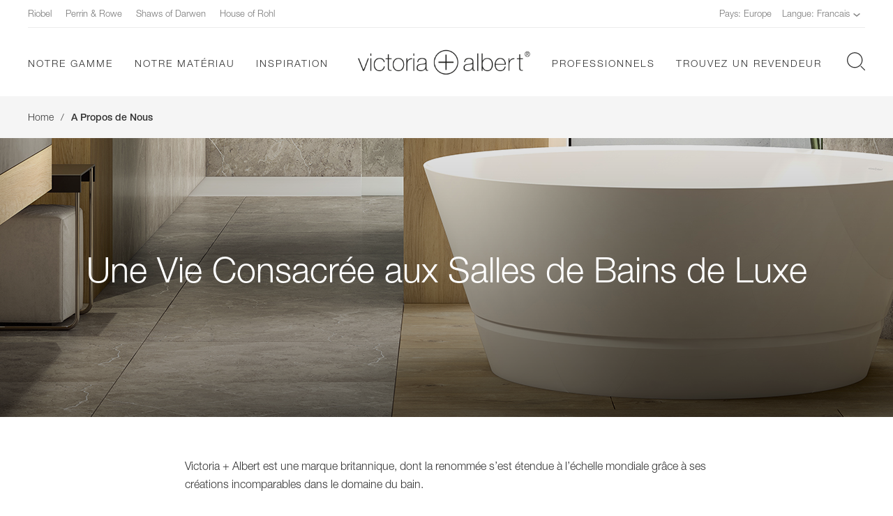

--- FILE ---
content_type: text/html; charset=utf-8
request_url: https://vandabaths.com/fr-fr/a-propos-de-nous/
body_size: 22952
content:
<!DOCTYPE html>
<html lang="en">
<head>
    <!-- Google Tag Manager -->
<script>(function(w,d,s,l,i){w[l]=w[l]||[];w[l].push({'gtm.start':
new Date().getTime(),event:'gtm.js'});var f=d.getElementsByTagName(s)[0],
j=d.createElement(s),dl=l!='dataLayer'?'&l='+l:'';j.async=true;j.src=
'https://www.googletagmanager.com/gtm.js?id='+i+dl;f.parentNode.insertBefore(j,f);
})(window,document,'script','dataLayer','GTM-KCQDR5T');</script>
<!-- End Google Tag Manager -->

    <meta charset="utf-8">
    <meta name="viewport" content="width=device-width, initial-scale=1">

    <title>A Propos de Nous | Victoria + Albert Luxury Baths</title>
    <meta name="description" content="A Propos de Nous | Victoria + Albert Luxury Baths" />

    <link rel="canonical" href="https://vandabaths.com/fr-fr/a-propos-de-nous/" />

            <link rel="alternate" href="https://vandabaths.com/en-gb/about-us/" hreflang="en-gb" />
            <link rel="alternate" href="https://vandabaths.com/en-in/about-us/" hreflang="en-in" />
            <link rel="alternate" href="https://vandabaths.com/en-au/about-us/" hreflang="en-au" />
            <link rel="alternate" href="https://vandabaths.com/fr-ca/a-propos-de-nous/" hreflang="fr-ca" />
            <link rel="alternate" href="https://vandabaths.com/de-de/uber-uns/" hreflang="de-de" />
            <link rel="alternate" href="https://vandabaths.com/es-es/quien-somos/" hreflang="es-es" />
            <link rel="alternate" href="https://vandabaths.com/it-it/chi-siamo/" hreflang="it-it" />
            <link rel="alternate" href="https://vandabaths.com/pt/sobre-nos/" hreflang="pt" />
            <link rel="alternate" href="https://vandabaths.com/en-za/about-us/" hreflang="en-za" />
            <link rel="alternate" href="https://vandabaths.com/fr-fr/a-propos-de-nous/" hreflang="fr-fr" />
            <link rel="alternate" href="https://vandabaths.com/" hreflang="x-default" />

    <link rel="apple-touch-icon" sizes="180x180" href="/apple-touch-icon.png?v=JyBJRgA0Ag">
    <link rel="icon" type="image/png" sizes="32x32" href="/favicon-32x32.png?v=JyBJRgA0Ag">
    <link rel="icon" type="image/png" sizes="16x16" href="/favicon-16x16.png?v=JyBJRgA0Ag">
    <link rel="manifest" href="/site.webmanifest?v=JyBJRgA0Ag">
    <link rel="mask-icon" href="/safari-pinned-tab.svg?v=JyBJRgA0Ag" color="#000000">
    <link rel="shortcut icon" href="/favicon.ico?v=JyBJRgA0Ag">
    <meta name="msapplication-TileColor" content="#ffffff">
    <meta name="theme-color" content="#ffffff">

    <link rel="preload" href="/common/css/fonts/HelveticaNeueLTStd-Md/font.woff" as="font" type="font/woff2" crossorigin>
    <link rel="preload" href="/common/css/fonts/HelveticaNeueLTStd-Bd/font.woff" as="font" type="font/woff2" crossorigin>
    <link rel="preload" href="/common/css/fonts/HelveticaNeueLTStd-Lt/font.woff" as="font" type="font/woff2" crossorigin>
    <link rel="preload" href="/common/css/fonts/HelveticaNeueLTStd-It/font.woff" as="font" type="font/woff2" crossorigin>
    <link rel="preload" href="/common/css/fonts/HelveticaNeueLTStd-Roman/font.woff" as="font" type="font/woff2" crossorigin>

    <link rel="stylesheet" href="/common/css/style.css" />

    <!-- CDF: No CSS dependencies were declared //-->


<script>(window.BOOMR_mq=window.BOOMR_mq||[]).push(["addVar",{"rua.upush":"false","rua.cpush":"false","rua.upre":"false","rua.cpre":"false","rua.uprl":"false","rua.cprl":"false","rua.cprf":"false","rua.trans":"","rua.cook":"false","rua.ims":"false","rua.ufprl":"false","rua.cfprl":"false","rua.isuxp":"false","rua.texp":"norulematch","rua.ceh":"false","rua.ueh":"false","rua.ieh.st":"0"}]);</script>
                              <script>!function(e){var n="https://s.go-mpulse.net/boomerang/";if("False"=="True")e.BOOMR_config=e.BOOMR_config||{},e.BOOMR_config.PageParams=e.BOOMR_config.PageParams||{},e.BOOMR_config.PageParams.pci=!0,n="https://s2.go-mpulse.net/boomerang/";if(window.BOOMR_API_key="UW5R6-VDY8C-KUDMZ-Q9LR8-PKZ6C",function(){function e(){if(!o){var e=document.createElement("script");e.id="boomr-scr-as",e.src=window.BOOMR.url,e.async=!0,i.parentNode.appendChild(e),o=!0}}function t(e){o=!0;var n,t,a,r,d=document,O=window;if(window.BOOMR.snippetMethod=e?"if":"i",t=function(e,n){var t=d.createElement("script");t.id=n||"boomr-if-as",t.src=window.BOOMR.url,BOOMR_lstart=(new Date).getTime(),e=e||d.body,e.appendChild(t)},!window.addEventListener&&window.attachEvent&&navigator.userAgent.match(/MSIE [67]\./))return window.BOOMR.snippetMethod="s",void t(i.parentNode,"boomr-async");a=document.createElement("IFRAME"),a.src="about:blank",a.title="",a.role="presentation",a.loading="eager",r=(a.frameElement||a).style,r.width=0,r.height=0,r.border=0,r.display="none",i.parentNode.appendChild(a);try{O=a.contentWindow,d=O.document.open()}catch(_){n=document.domain,a.src="javascript:var d=document.open();d.domain='"+n+"';void(0);",O=a.contentWindow,d=O.document.open()}if(n)d._boomrl=function(){this.domain=n,t()},d.write("<bo"+"dy onload='document._boomrl();'>");else if(O._boomrl=function(){t()},O.addEventListener)O.addEventListener("load",O._boomrl,!1);else if(O.attachEvent)O.attachEvent("onload",O._boomrl);d.close()}function a(e){window.BOOMR_onload=e&&e.timeStamp||(new Date).getTime()}if(!window.BOOMR||!window.BOOMR.version&&!window.BOOMR.snippetExecuted){window.BOOMR=window.BOOMR||{},window.BOOMR.snippetStart=(new Date).getTime(),window.BOOMR.snippetExecuted=!0,window.BOOMR.snippetVersion=12,window.BOOMR.url=n+"UW5R6-VDY8C-KUDMZ-Q9LR8-PKZ6C";var i=document.currentScript||document.getElementsByTagName("script")[0],o=!1,r=document.createElement("link");if(r.relList&&"function"==typeof r.relList.supports&&r.relList.supports("preload")&&"as"in r)window.BOOMR.snippetMethod="p",r.href=window.BOOMR.url,r.rel="preload",r.as="script",r.addEventListener("load",e),r.addEventListener("error",function(){t(!0)}),setTimeout(function(){if(!o)t(!0)},3e3),BOOMR_lstart=(new Date).getTime(),i.parentNode.appendChild(r);else t(!1);if(window.addEventListener)window.addEventListener("load",a,!1);else if(window.attachEvent)window.attachEvent("onload",a)}}(),"".length>0)if(e&&"performance"in e&&e.performance&&"function"==typeof e.performance.setResourceTimingBufferSize)e.performance.setResourceTimingBufferSize();!function(){if(BOOMR=e.BOOMR||{},BOOMR.plugins=BOOMR.plugins||{},!BOOMR.plugins.AK){var n=""=="true"?1:0,t="",a="cj2yuvqxgzgjw2lntsfa-f-83633b887-clientnsv4-s.akamaihd.net",i="false"=="true"?2:1,o={"ak.v":"39","ak.cp":"1386100","ak.ai":parseInt("838912",10),"ak.ol":"0","ak.cr":9,"ak.ipv":4,"ak.proto":"h2","ak.rid":"bb99ff9b","ak.r":42951,"ak.a2":n,"ak.m":"a","ak.n":"essl","ak.bpcip":"18.117.138.0","ak.cport":50826,"ak.gh":"23.59.176.203","ak.quicv":"","ak.tlsv":"tls1.3","ak.0rtt":"","ak.0rtt.ed":"","ak.csrc":"-","ak.acc":"","ak.t":"1768791178","ak.ak":"hOBiQwZUYzCg5VSAfCLimQ==2pdvZFqoiosQdV70kL5Dx22zvAi/Aj5tQNbf5c966B4tQl8sU/6T0TULD4E5ee6b1Vzy9LeATHa5aZcYpwbRZH7PD617JLsOaWcuecEqMdGNpoHlD8r/0LyqS3DUqNkpLixFYIBFBSWexD42I+LiOGWS3HJQtJOPurigyub00OzqDUhzQlk3d0JIUiqg/qVJfMhDwYARYFIGE4lcYaDO9aer2rLPUzLJCZQw94sfTgDF8Txf29fBwIty9JXCl2ibe/sff0sdJLMh/ouQgAdnzi2HacBfuFKL/lPozsIwU3sPaJeUVWnoZbFf9qxZMSmnYTcZ5aGn6GQHM0rIxlgplTm8ntIMANVO0KMetrqLkz0TA1LAjAnVuz9N8E92abBzb07H/gvmdvJBLu+l8wwv45QfzpELqzxlCL3b0ARxZkk=","ak.pv":"26","ak.dpoabenc":"","ak.tf":i};if(""!==t)o["ak.ruds"]=t;var r={i:!1,av:function(n){var t="http.initiator";if(n&&(!n[t]||"spa_hard"===n[t]))o["ak.feo"]=void 0!==e.aFeoApplied?1:0,BOOMR.addVar(o)},rv:function(){var e=["ak.bpcip","ak.cport","ak.cr","ak.csrc","ak.gh","ak.ipv","ak.m","ak.n","ak.ol","ak.proto","ak.quicv","ak.tlsv","ak.0rtt","ak.0rtt.ed","ak.r","ak.acc","ak.t","ak.tf"];BOOMR.removeVar(e)}};BOOMR.plugins.AK={akVars:o,akDNSPreFetchDomain:a,init:function(){if(!r.i){var e=BOOMR.subscribe;e("before_beacon",r.av,null,null),e("onbeacon",r.rv,null,null),r.i=!0}return this},is_complete:function(){return!0}}}}()}(window);</script></head>
<body class="template-basiccontent">
    
    <!-- Google Tag Manager (noscript) -->
<noscript><iframe src="https://www.googletagmanager.com/ns.html?id=GTM-KCQDR5T"
height="0" width="0" style="display:none;visibility:hidden"></iframe></noscript>
<!-- End Google Tag Manager (noscript) -->

    <main class="main">
        



<header class="site-header top">
    <div class="site-header-wrapper container large">
        <div class="upper-nav">
            <div class="upper-links">
                    <a href="https://riobel.design/fr/" target="_blank">Riobel</a>
                    <a href="https://www.perrinandrowe.co.uk/" target="_blank">Perrin &amp; Rowe</a>
                    <a href="https://shawsofdarwen.com/" target="_blank">Shaws of Darwen</a>
                    <a href="https://houseofrohl.fr" target="_blank">House of Rohl</a>
            </div>
            <div class="geo-settings">
                <div class="geo-setting">
                    <span>Pays: Europe</span>
                </div>
                <div class="geo-setting language-filter">
                    <span>
                        Langue: Francais
                        <svg class="[ icon icon-dropdown ]">
                            <use xlink:href="#sprite-icon-dropdown-arrow"></use>
                        </svg>
                    </span>
                    <div class="language-dropdown">
                            <div class="country-list">
                                <div class="continent">Europe</div>
                                <ul>
                                        <li><a href="/en-gb/" class="underline align-left"><span>English</span></a></li>
                                        <li><a href="/it-it/" class="underline align-left"><span>Italiano</span></a></li>
                                        <li><a href="/es-es/" class="underline align-left"><span>Espanol</span></a></li>
                                        <li><a href="/de-de/" class="underline align-left"><span>Deutsch</span></a></li>
                                        <li><a href="/fr-fr/" class="underline align-left"><span>Francais</span></a></li>
                                </ul>
                            </div>
                            <div class="country-list">
                                <div class="continent">Australasia</div>
                                <ul>
                                        <li><a href="/en-au/" class="underline align-left"><span>English</span></a></li>
                                </ul>
                            </div>
                            <div class="country-list">
                                <div class="continent">South Africa</div>
                                <ul>
                                        <li><a href="/en-za/" class="underline align-left"><span>English</span></a></li>
                                </ul>
                            </div>
                            <div class="country-list">
                                <div class="continent">South America</div>
                                <ul>
                                        <li><a href="/pt/" class="underline align-left"><span>Portuguese</span></a></li>
                                </ul>
                            </div>
                            <div class="country-list">
                                <div class="continent">Asia/MENA/India</div>
                                <ul>
                                        <li><a href="/en-in/" class="underline align-left"><span>English</span></a></li>
                                </ul>
                            </div>
                            <div class="country-list">
                                <div class="continent">Canada</div>
                                <ul>
                                        <li><a href="/fr-ca/" class="underline align-left"><span>Francais</span></a></li>
                                </ul>
                            </div>
                    </div>
                </div>
            </div>
        </div>
        <div class="lower-nav">
            <div class="menu-icon-wrapper">
                <div class="menu-icon"></div>
            </div>
            <div class="logo logo-mob">
                <a href="/fr-fr/">
                    <label for="" class="hidden" id="label-cwgc-homepage">V + A Baths Home Page</label>
                    <img src="/common/images/va-header-logo-mobile.png" alt="V + A Baths Logo" class="mobile-active">
                </a>
            </div>
            <nav class="primary-navigation">
                <ul>
                            <li>
            <a href="/fr-fr/notre-gamme/" class="underline"><span>Notre Gamme</span></a>
                <button class="nav-child-link">
                    <svg class="[ icon icon-nav-arrow ]">
                        <use xlink:href="#sprite-mobile-navigation-menu-arrow"></use>
                    </svg>
                </button>
                <div class="sub-navigation">
                    <button class="back-link">
                        <svg class="[ icon icon-nav-arrow ]">
                            <use xlink:href="#sprite-mobile-navigation-menu-arrow-back"></use>
                        </svg>
                        Arri&#232;re
                    </button>
                    <div class="sub-nav-content-wrapper">
                        <div class="sub-nav-content container large">
                            <ul>
                                    <li><a href="/fr-fr/notre-gamme/baignoires-en-ilot/" class="underline"><span>Baignoires en &#238;lot</span></a></li>
                                    <li><a href="/fr-fr/notre-gamme/baignoires-encastrees/" class="underline"><span>Baignoires Encastr&#233;es</span></a></li>
                                    <li><a href="/fr-fr/notre-gamme/vasques/" class="underline"><span>Vasques</span></a></li>
                                    <li><a href="/fr-fr/notre-gamme/lavabo/" class="underline"><span>Lavabo</span></a></li>
                                    <li><a href="/fr-fr/notre-gamme/accessoires/" class="underline"><span>Accessoires</span></a></li>
                                    <li><a href="/fr-fr/notre-gamme/vidages/" class="underline"><span>Vidages</span></a></li>
                            </ul>
                        </div>
                    </div>
                </div>
        </li>
        <li>
            <a href="/fr-fr/notre-materiau/" class="underline"><span>Notre Mat&#233;riau</span></a>
                <button class="nav-child-link">
                    <svg class="[ icon icon-nav-arrow ]">
                        <use xlink:href="#sprite-mobile-navigation-menu-arrow"></use>
                    </svg>
                </button>
                <div class="sub-navigation">
                    <button class="back-link">
                        <svg class="[ icon icon-nav-arrow ]">
                            <use xlink:href="#sprite-mobile-navigation-menu-arrow-back"></use>
                        </svg>
                        Arri&#232;re
                    </button>
                    <div class="sub-nav-content-wrapper">
                        <div class="sub-nav-content container large">
                            <ul>
                                    <li><a href="/fr-fr/notre-materiau/lussari/" class="underline"><span>Lussari</span></a></li>
                                    <li><a href="/fr-fr/notre-materiau/wallpaper-une-collaboration/" class="underline"><span>Wallpaper*: une collaboration</span></a></li>
                                    <li><a href="/fr-fr/notre-materiau/couleurs-et-finitions/" class="underline"><span>Couleurs et Finitions</span></a></li>
                                    <li><a href="/fr-fr/notre-materiau/finition-blanc-mat/" class="underline"><span>Finition Blanc Mat</span></a></li>
                                    <li><a href="/fr-fr/notre-materiau/entretien-nettoyage/" class="underline"><span>Entretien &amp; Nettoyage</span></a></li>
                                    <li><a href="/fr-fr/notre-materiau/notre-garantie/" class="underline"><span>Notre Garantie</span></a></li>
                            </ul>
                        </div>
                    </div>
                </div>
        </li>
        <li>
            <a href="/fr-fr/inspiration/" class="underline"><span>Inspiration</span></a>
                <button class="nav-child-link">
                    <svg class="[ icon icon-nav-arrow ]">
                        <use xlink:href="#sprite-mobile-navigation-menu-arrow"></use>
                    </svg>
                </button>
                <div class="sub-navigation">
                    <button class="back-link">
                        <svg class="[ icon icon-nav-arrow ]">
                            <use xlink:href="#sprite-mobile-navigation-menu-arrow-back"></use>
                        </svg>
                        Arri&#232;re
                    </button>
                    <div class="sub-nav-content-wrapper">
                        <div class="sub-nav-content container large">
                            <ul>
                                    <li><a href="/fr-fr/inspiration/projets-hoteliers/" class="underline"><span>Projets H&#244;teliers</span></a></li>
                                    <li><a href="/fr-fr/inspiration/projets-residentiels/" class="underline"><span>Projets R&#233;sidentiels</span></a></li>
                            </ul>
                                <div class="sub-nav-image">
                                    <img src="/media/1sxj2d0x/global__0003_inspiration.jpg?anchor=center&amp;mode=crop&amp;width=350&amp;height=225&amp;rnd=133930861318900000" alt="Inspiration" />
                                </div>
                        </div>
                    </div>
                </div>
        </li>

                    <li class="logo-wrapper">
                        <div class="logo logo-desktop">
                            <a href="/fr-fr/">
                                <label for="" class="hidden" id="label-cwgc-homepage">V + A Baths Home Page</label>
                                <img src="/common/images/va-header-logo@2x.png" alt="V + A Baths Logo" class="main-logo">
                            </a>
                        </div>
                    </li>
                            <li>
            <a href="/fr-fr/professionnels/" class="underline"><span>Professionnels</span></a>
                <button class="nav-child-link">
                    <svg class="[ icon icon-nav-arrow ]">
                        <use xlink:href="#sprite-mobile-navigation-menu-arrow"></use>
                    </svg>
                </button>
                <div class="sub-navigation">
                    <button class="back-link">
                        <svg class="[ icon icon-nav-arrow ]">
                            <use xlink:href="#sprite-mobile-navigation-menu-arrow-back"></use>
                        </svg>
                        Arri&#232;re
                    </button>
                    <div class="sub-nav-content-wrapper">
                        <div class="sub-nav-content container large">
                            <ul>
                                    <li><a href="/fr-fr/professionnels/showroom-londres/" class="underline"><span>Showroom, Londres</span></a></li>
                                    <li><a href="/fr-fr/professionnels/telechargement-produits/" class="underline"><span>T&#233;l&#233;chargement Produits</span></a></li>
                            </ul>
                        </div>
                    </div>
                </div>
        </li>
        <li>
            <a href="/fr-fr/trouvez-un-revendeur/" class="underline"><span>Trouvez un Revendeur</span></a>
        </li>

                </ul>

                <div class="mobile-partner-links">
                        <a href="https://riobel.design/fr/" class="underline" target="_blank">Riobel</a>
                        <a href="https://www.perrinandrowe.co.uk/" class="underline" target="_blank">Perrin &amp; Rowe</a>
                        <a href="https://shawsofdarwen.com/" class="underline" target="_blank">Shaws of Darwen</a>
                        <a href="https://houseofrohl.fr" class="underline" target="_blank">House of Rohl</a>
                </div>
            </nav>
            <div class="header-icons">
                <button class="header-search-btn">
                    <svg class="[ icon icon-search ]">
                        <use xlink:href="#sprite-icon-search"></use>
                    </svg>
                </button>
            </div>
            <form action="/fr-fr/chercher/" class="header-search">
                <input id="st" name="st" placeholder="Search For..." type="text" value="" />
                <div class="close-search-mob">
                    <svg class="[ icon icon-close mfp-close]">
                        <use xlink:href="#sprite-icon-close"></use>
                    </svg>
                </div>
                <div class="search-btns-desktop">
                    <button type="submit" class="button button-black">
                        <svg class="[ icon icon-search ]">
                            <use xlink:href="#sprite-icon-search"></use>
                        </svg>
                        Chercher
                    </button>
                    <button type="button" class="button button-white close-search">
                        <svg class="[ icon icon-close-black mfp-close]">
                            <use xlink:href="#sprite-icon-close-black"></use>
                        </svg>
                        Fermer
                    </button>
                </div>
            </form>
        </div>
    </div>
    

<div class="container large basket-wrapper">
    <div class="basket" style="">
            <div class="basket-empty-wrapper">
                <h4>Your basket is empty</h4>
                <div class="basket-controls">
                    <div class="basket-buttons">
                        <button class="button button-white basket-close">
                            <svg class="[ icon icon-close-black ]">
                                <use xlink:href="#sprite-icon-close-black"></use>
                            </svg>
                            Fermer
                        </button>
                    </div>
                </div>
            </div>

    </div>
</div>


</header>





<div class="breadcrumbs">
    <div class="container large">
        <ul>
            <li>
                <a href="/fr-fr/" class="underline"><span>Home</span></a>
            </li>

                <li><span class="breadcrumb-slash">/</span></li>
                <li>                    
                    <a href="/fr-fr/a-propos-de-nous/" class="underline"><span class="bold">A Propos de Nous</span></a>
                </li>
        </ul>
    </div>
</div>


<div class="standard-hero " style="background-image: url(/media/q41gg4t4/taizu-about-us-header.jpg);">
    <div class="standard-hero-content container">
        <h1>Une Vie Consacr&#233;e aux Salles de Bains de Luxe</h1>
    </div>
</div>


<section>
	<div class="container narrow standard-content">
   	 <p>Victoria + Albert est une marque britannique, dont la renommée s’est étendue à l’échelle mondiale grâce à ses créations incomparables dans le domaine du bain.</p>
<p>Créée en 1996 d’une réelle passion pour le bain, Victoria + Albert a implanté son siège au Royaume-Uni et possède unités des production en Afrique du Sud. Grâce à ses racines internationales, à la combinaison d’une véritable compétence en architecture mais aussi d’un savoir-faire commercial et marketing, et grâce à l’intégration de la fabrication dans ses ateliers, Victoria + Albert Baths propose aujourd’hui des produits de haute qualité, luxueux et pérennes.</p>
<p>Les collections, synonymes de qualité et de style, abondent en designs inspirés. Avec leur composition à 100 % en QUARRYCAST™ (mélange de Volcanic Limestone™ et de résine ultra performante), chaque baignoire, à la blancheur naturelle, est fabriquée à la main et individuellement polie.</p>
<p>Depuis la fabrication de sa première baignoire en Afrique du Sud, Victoria + Albert Baths s’est efforcé de devenir le leader sur le marché des baignoires en pose libre, grâce au développement d’innovations. Grâce à ses nouveautés et son inventivité, la marque reste au premier plan du design international de salle de bains.</p>
	</div>	
</section>    <section>
        <div class="container">
            <div class="selling-points">
                    <div class="point">
                        <div class="point-icon"><img src="/media/4c3pzh1g/25-year-guarantee.png" alt="Garantie 25 ans"></div>
                        <div class="title h3">Garantie 25 ans</div>
                        <p>L'engagement ultime qui vous garantit que nos baignoires et nos vasques sont conçues pour durer.</p>
                            <div class="ctas">
                                    <a href="/fr-fr/notre-materiau/notre-garantie/" class="underline">
                                        <span>Notre Garantie</span>
                                        <svg class="[ icon icon-cta-arrow ]">
                                            <use xlink:href="#sprite-icon-cta-arrow"></use>
                                        </svg>
                                    </a>
                            </div>
                    </div>
                    <div class="point">
                        <div class="point-icon"><img src="/media/fohghxv0/premium-showrooms.png" alt="Showroom, Londres"></div>
                        <div class="title h3">Showroom, Londres</div>
                        <p>Vous pourrez découvrir la plus large gamme de modèles dans notre showroom au Design Centre, Chelsea de Londres. </p>
                            <div class="ctas">
                                    <a href="/fr-fr/professionnels/showroom-londres/" class="underline">
                                        <span>Notre Showroom</span>
                                        <svg class="[ icon icon-cta-arrow ]">
                                            <use xlink:href="#sprite-icon-cta-arrow"></use>
                                        </svg>
                                    </a>
                            </div>
                    </div>
                    <div class="point">
                        <div class="point-icon"><img src="/media/5jzdprhz/decades-of-experience.png" alt="Conception Britannique"></div>
                        <div class="title h3">Conception Britannique</div>
                        <p>Nous sommes basés au Royaume-Uni depuis 1996, et possédons nos propres ateliers de production en Afrique du Sud. </p>
                            <div class="ctas">
                                    <a href="/fr-fr/a-propos-de-nous/" class="underline">
                                        <span>A Propos de Nous</span>
                                        <svg class="[ icon icon-cta-arrow ]">
                                            <use xlink:href="#sprite-icon-cta-arrow"></use>
                                        </svg>
                                    </a>
                            </div>
                    </div>
            </div>
        </div>
    </section>

<div class="container">
    <div class="content-listing-container">
            <div class="content-listing-wrapper">
                <div class="content-listing">
                        <a href="/fr-fr/notre-materiau/">
                            <div class="content-listing-image" style="background-image:url(/media/d3ukdgps/sub_listing_block-our-material.jpg?anchor=center&amp;mode=crop&amp;width=485&amp;height=280&amp;rnd=133930861454130000" alt="Notre Mat&#233;riau)">
                                
                            </div>
                        </a>
                    <div class="content-listing-text">
                        <h3>
                            <a href="/fr-fr/notre-materiau/" class="underline light-text">
                                <span>
                                    Notre Mat&#233;riau
                                </span>
                            </a>
                        </h3>
                        <p>Le QUARRYCAST™, notre mat&#233;riau exclusif, est constitu&#233; d’un m&#233;lange unique de Volcanic Limestone™ et de r&#233;sines.</p>
                        <a class="underline"href="/fr-fr/notre-materiau/">
                            <span>
                                D&#233;couvrez tous les avantages du QUARRYCAST™
                                <svg class="[ icon icon-cta-arrow-black ]">
                                    <use xlink:href="#sprite-icon-cta-arrow-black"></use>
                                </svg>
                            </span>
                        </a>
                    </div>
                </div>
            </div>
            <div class="content-listing-wrapper">
                <div class="content-listing">
                        <a href="/fr-fr/notre-gamme/">
                            <div class="content-listing-image" style="background-image:url(/media/pcppxeh0/freestanding_basin_0013_amalfi55.jpg?anchor=center&amp;mode=crop&amp;width=485&amp;height=280&amp;rnd=133930857027570000" alt="Notre Gamme)">
                                
                            </div>
                        </a>
                    <div class="content-listing-text">
                        <h3>
                            <a href="/fr-fr/notre-gamme/" class="underline light-text">
                                <span>
                                    Notre Gamme
                                </span>
                            </a>
                        </h3>
                        <p>Explorez la collection compl&#232;te de baignoires Victoria + Albert de style contemporains ou traditionnels.</p>
                        <a class="underline"href="/fr-fr/notre-gamme/">
                            <span>
                                Notre Gamme
                                <svg class="[ icon icon-cta-arrow-black ]">
                                    <use xlink:href="#sprite-icon-cta-arrow-black"></use>
                                </svg>
                            </span>
                        </a>
                    </div>
                </div>
            </div>
    </div>
</div><section>
<div class="container">    
    <div class="download-panel-wrapper">
        <div class="download-panel-content">
            
                <div class="download-panel-image" style="background-image:url(/media/mwjovrx1/brochure-pod-image.jpg?anchor=center&amp;mode=crop&amp;width=570&amp;height=390&amp;rnd=133930861268670000&amp;rnd=638842093268670000)">
                   
                </div>

            <div class="download-panel-text-wrapper">
                <div class="download-panel-text">
                        <div class="common-heading"><span class="heading-line"></span>NOTRE COLLECTION 2020</div>
                    <h2>T&#233;l&#233;chargez notre brochure</h2>
                        <div><p>Découvrez notre dernière brochure sur votre ordinateur ou votre mobile, avec tous les dessins produits et leurs dimensions. </p></div>
                                            <div class="download-panel-link">
                            <a href="/media/zolpezke/00940_eu1-brochure-2022_web.pdf" class="underline align-left" download>

                                <span>
                                    Brochure Victoria + Albert collection 2022
                                </span>
                                <svg class="[ icon icon-cta-arrow-black ]">
                                    <use xlink:href="#sprite-icon-cta-arrow-black"></use>
                                </svg>
                            </a>
                        </div>
                </div>
            </div>
          
        </div>
    </div>
</div>
</section>




    </main>



<footer>
    <div class="footer-container">
        <div class="footer-inner">
            <div class="col">
                <a href="/fr-fr/"> <img src="/common/images/global-footer-logo.png" /></a>
                <div class="footer-social-links">
                    <ul>
                            <li>
                                <a href="https://twitter.com/vanda_baths" target="_blank">
                                    <svg class="[ icon icon-twitter ]">
                                        <use xlink:href="#sprite-icon-social-twitter"></use>
                                    </svg>
                                </a>
                            </li>
                                                    <li>
                                <a href="https://www.instagram.com/victoria_albert_baths/" target="_blank">
                                    <svg class="[ icon icon-instagram ]">
                                        <use xlink:href="#sprite-icon-social-instagram"></use>
                                    </svg>
                                </a>
                            </li>
                                                    <li>
                                <a href="https://www.pinterest.co.uk/vandabaths/" target="_blank">
                                    <svg class="[ icon icon-instagram ]">
                                        <use xlink:href="#sprite-icon-social-pinterest"></use>
                                    </svg>
                                </a>
                            </li>
                                                    <li>
                                <a href="https://www.youtube.com/channel/UCeJTFcZkJU7ApJ9FBr7Huaw" target="_blank">
                                    <svg class="[ icon icon-instagram ]">
                                        <use xlink:href="#sprite-icon-social-youtube"></use>
                                    </svg>
                                </a>
                            </li>
                                                    <li>
                                <a href="https://www.houzz.co.uk/professionals/kitchen-and-bath-fixtures/victoria-albert-baths-pfvwgb-pf~1862400004" target="_blank">
                                    <svg class="[ icon icon-instagram ]">
                                        <use xlink:href="#sprite-icon-social-houzz"></use>
                                    </svg>
                                </a>
                            </li>
                                                    <li>
                                <a href="https://www.facebook.com/victoriaalbertbaths/" target="_blank">
                                    <svg class="[ icon icon-instagram ]">
                                        <use xlink:href="#sprite-icon-social-facebook"></use>
                                    </svg>
                                </a>
                            </li>
                    </ul>
                </div>

                        <a href="https://biid.org.uk/" title="British Institute of Interior Design\" target="_blank">
                            <img src="/media/3u3b2ol5/biid-logo.png" alt="British Institute of Interior Design" />
                        </a>
            </div>
                <div class="col">
                    <ul>
                            <li>
                                <a href="/fr-fr/a-propos-de-nous/" class='underline align-left'>
                                    <span>A Propos de Nous</span>
                                </a>
                            </li>
                            <li>
                                <a href="/fr-fr/faqs/" class='underline align-left'>
                                    <span>FAQs</span>
                                </a>
                            </li>
                            <li>
                                <a href="/fr-fr/notre-materiau/notre-garantie/" class='underline align-left'>
                                    <span>Notre Garantie</span>
                                </a>
                            </li>

                        
                                <li>
                                    <a href="#" onclick="semaphore.push(['showPreferences'])">Privacy Settings</a>
                                </li>
                    </ul>
                </div>
                            <div class="col">
                    <ul>
                            <li>
                                <a href="mailto:customerservices@vandabaths.com" class='underline align-left'>
                                    <span>customerservices@vandabaths.com</span>
                                </a>
                            </li>
                                                    <li>
                                <a href="tel:+44 (0)333 800 0011" class='underline align-left'>
                                    <span>Num&#233;ro de telephone: +44 (0)333 800 0011</span>
                                </a>
                            </li>
                                                    <li>
                                <a href="/fr-fr/trouvez-un-revendeur/contactez-l-equipe-victoria-albert/" class='underline align-left'>
                                    <span>Contact</span>
                                </a>
                            </li>
                    </ul>
                </div>
                            <div class="col">
                    <ul>

                            <li>
                                <a href="https://riobel.design/fr/" target="_blank" class='underline align-left'>
                                    <span>Riobel</span>
                                </a>
                            </li>
                            <li>
                                <a href="https://www.perrinandrowe.co.uk/" target="_blank" class='underline align-left'>
                                    <span>Perrin &amp; Rowe</span>
                                </a>
                            </li>
                            <li>
                                <a href="https://shawsofdarwen.com/" target="_blank" class='underline align-left'>
                                    <span>Shaws of Darwen</span>
                                </a>
                            </li>
                            <li>
                                <a href="https://houseofrohl.fr" target="_blank" class='underline align-left'>
                                    <span>House of Rohl</span>
                                </a>
                            </li>
                    </ul>
                </div>
        </div>
        <div class="footer-disclaimer">
                <div class="col">
                    <ul>
                            <li>
                                <a href="/fr-fr/confidentialite/" class='underline align-left'>
                                    <span>Confidentialit&#233;</span>
                                </a>
                            </li>
                            <li>
                                <a href="/fr-fr/mentions-legales/" class='underline align-left'>
                                    <span>Mentions L&#233;gales</span>
                                </a>
                            </li>
                    </ul>
                </div>
            <button class="scroll-top underline">
                <svg class="[ icon icon-up-arrow ]">
                    <use xlink:href="#sprite-icon-dropdown-arrow-up"></use>
                </svg>
                <span>Retour en haut de page</span>
            </button>
        </div>
    </div>
</footer>


    <script type="text/javascript" src="https://cdnjs.cloudflare.com/ajax/libs/jquery/3.5.1/jquery.min.js"></script>
    <script type="text/javascript" src="https://cdnjs.cloudflare.com/ajax/libs/jquery-ajax-unobtrusive/3.2.6/jquery.unobtrusive-ajax.min.js"></script>
    <script type="text/javascript" src="/common/scripts/bundles/common.bundle.js"></script>

    
    
    <script type="text/javascript" src="/common/scripts/bundles/content.bundle.js"></script>



    

    <div class="svg-sprite">
        <?xml version="1.0" encoding="UTF-8"?><svg xmlns="http://www.w3.org/2000/svg" xmlns:xlink="http://www.w3.org/1999/xlink"><symbol viewBox="0 0 15 16" id="Form_Calendar" xmlns="http://www.w3.org/2000/svg"><path d="M10.996 0h-1.05v1.974H5.054V0h-1.05v1.974H0V16h15V1.974h-4.004V0zM1.051 14.889V7.05h12.898v7.838H1.051zM13.949 3.085v2.836H1.051V3.085h2.953v1.341h1.05V3.085h4.874v1.341h1.05V3.085h2.971z" fill="#FFF" fill-rule="nonzero"/></symbol><symbol viewBox="0 0 14 19" id="icon-lock" xmlns="http://www.w3.org/2000/svg"><path d="M6.65 0a5.224 5.224 0 00-5.225 5.225V8.55H.95A.948.948 0 000 9.5v8.55c0 .526.424.95.95.95h11.4c.526 0 .95-.424.95-.95V9.5a.948.948 0 00-.95-.95h-.475V5.225A5.224 5.224 0 006.65 0zm0 .95a4.255 4.255 0 014.275 4.275V8.55h-8.55V5.225A4.255 4.255 0 016.65.95z"/></symbol><symbol viewBox="0 0 16 16" id="icon-print" xmlns="http://www.w3.org/2000/svg"><path fill="#333" fill-rule="evenodd" d="M15.429 4h-2.286V.571A.572.572 0 0012.57 0H3.43a.572.572 0 00-.572.571V4H.571A.571.571 0 000 4.571v6.858A.572.572 0 00.571 12h2.286v3.429a.572.572 0 00.572.571h9.142a.573.573 0 00.572-.571V12h2.286a.572.572 0 00.571-.571V4.57a.572.572 0 00-.571-.57zM4 1.143h8V4H4V1.143zm8 13.714H4V9.714h8v5.143zm2.857-4h-1.714V9.143a.57.57 0 00-.572-.572H3.43a.572.572 0 00-.572.572v1.714H1.143V5.143h13.714v5.714z"/></symbol><symbol viewBox="0 0 16 16" id="icon-remove" xmlns="http://www.w3.org/2000/svg"><path fill="#333" fill-rule="evenodd" d="M14.756 2.486h-3.481V.316c0-.176-.125-.316-.298-.316H5.964c-.173 0-.298.14-.298.316v2.17H2.185a.296.296 0 00-.303.303v2.553a.3.3 0 00.303.308h1.033v9.13c0 .673.552 1.22 1.215 1.22h8.075c.663 0 1.215-.547 1.215-1.22V5.65h1.033a.3.3 0 00.303-.308V2.79a.296.296 0 00-.303-.303zM6.289.633h4.363v1.853H6.289V.633zM13.1 14.78a.593.593 0 01-.592.587H4.433a.593.593 0 01-.592-.587V5.65H13.1v9.13zm1.335-9.763H2.505V3.119h11.93v1.898z"/></symbol><symbol viewBox="0 0 16 16" id="sprite-icon-alert-green" xmlns="http://www.w3.org/2000/svg"><g fill="#56A616" fill-rule="evenodd"><path d="M8 .083C3.633.083.083 3.633.083 8S3.633 15.917 8 15.917s7.917-3.55 7.917-7.917S12.367.083 8 .083zM8 14.95c-3.833 0-6.95-3.117-6.95-6.95S4.167 1.05 8 1.05 14.95 4.167 14.95 8 11.833 14.95 8 14.95z"/><path d="M11.667 5.5l-4.684 4.684L4.6 7.8a.604.604 0 00-.85 0 .602.602 0 000 .85l2.8 2.8a.602.602 0 00.867.001l5.1-5.1a.605.605 0 000-.851.604.604 0 00-.85 0z"/></g></symbol><symbol viewBox="0 0 16 16" id="sprite-icon-alert-grey" xmlns="http://www.w3.org/2000/svg"><g fill="#333" fill-rule="evenodd"><path d="M8 15.917C3.633 15.917.083 12.367.083 8S3.633.083 8 .083 15.917 3.633 15.917 8 12.367 15.917 8 15.917zM8 1.05C4.167 1.05 1.05 4.167 1.05 8S4.167 14.95 8 14.95s6.95-3.117 6.95-6.95S11.833 1.05 8 1.05z"/><path fill-rule="nonzero" d="M7 12h2V7H7zm0-6h2V4H7z"/></g></symbol><symbol viewBox="0 0 16 16" id="sprite-icon-alert-red" xmlns="http://www.w3.org/2000/svg"><g fill="#DD1515" fill-rule="evenodd"><path d="M8 .083C3.633.083.083 3.633.083 8S3.633 15.917 8 15.917s7.917-3.55 7.917-7.917S12.367.083 8 .083zM8 14.95c-3.833 0-6.95-3.117-6.95-6.95S4.167 1.05 8 1.05 14.95 4.167 14.95 8 11.833 14.95 8 14.95z"/><path fill-rule="nonzero" d="M7 4h2v5H7zm0 6h2v2H7z"/></g></symbol><symbol viewBox="0 0 16 16" id="sprite-icon-arrow-back" xmlns="http://www.w3.org/2000/svg"><path d="M4.632 3.088l.604.617-3.524 3.524h13.84v.856H1.712l3.524 3.525-.604.617-4.569-4.57z" fill="currentColor" fill-rule="nonzero"/></symbol><symbol viewBox="0 0 18 18" id="sprite-icon-close" xmlns="http://www.w3.org/2000/svg"><path d="M17.857 1.144L16.713 0 8.929 7.784 1.144 0 0 1.144l7.785 7.785L0 16.713l1.144 1.144 7.785-7.784 7.784 7.784 1.144-1.144-7.784-7.784z"/></symbol><symbol viewBox="0 0 16 16" id="sprite-icon-close-black" xmlns="http://www.w3.org/2000/svg"><g fill-rule="evenodd"><path d="M11.354 4.646a.5.5 0 00-.707 0L8 7.293 5.354 4.646a.5.5 0 00-.707.707L7.293 8l-2.647 2.646a.5.5 0 00.708.708L8 8.707l2.646 2.646a.5.5 0 10.708-.706L8.707 8l2.646-2.646a.5.5 0 000-.708z"/><path d="M8 0C3.589 0 0 3.589 0 8s3.589 8 8 8 8-3.589 8-8-3.589-8-8-8zm0 15c-3.86 0-7-3.14-7-7s3.14-7 7-7 7 3.14 7 7-3.14 7-7 7z"/></g></symbol><symbol viewBox="0 0 16 16" id="sprite-icon-compare" xmlns="http://www.w3.org/2000/svg"><g fill="currentColor" fill-rule="nonzero"><path d="M11.633 1.108l1.102 1.08 1.74 1.704.4.391v-.912l-1.102 1.08-1.74 1.704-.4.391c-.243.239-.261.677 0 .912.263.237.671.255.931 0l1.102-1.08 1.74-1.702.4-.392a.645.645 0 000-.912l-1.102-1.08L12.964.59l-.4-.392c-.243-.238-.69-.256-.93 0-.24.256-.26.656 0 .91z"/><path d="M15.34 3.185H3.793c-.156 0-.314-.002-.47 0h-.02c-.344 0-.675.296-.658.644.016.35.29.644.658.644H14.85c.157 0 .314.002.47 0h.02c.344 0 .675-.296.658-.644a.662.662 0 00-.658-.644zM3.449 8.392l-1.102 1.08-1.74 1.704-.4.391a.646.646 0 000 .912l1.102 1.08 1.74 1.704.4.391c.243.238.69.256.93 0 .243-.258.26-.657 0-.912l-1.101-1.079-1.74-1.704-.4-.392v.912L2.24 11.4l1.74-1.703.4-.392c.243-.238.261-.676 0-.912-.263-.236-.671-.256-.931 0z"/><path d="M.673 12.666H12.22c.157 0 .315.002.47 0h.02c.344 0 .675-.296.658-.644a.663.663 0 00-.657-.645H.673c-.344 0-.675.297-.658.645.016.35.29.644.658.644z"/></g></symbol><symbol viewBox="0 0 16 17" id="sprite-icon-compare-black" xmlns="http://www.w3.org/2000/svg"><path d="M11.635 1.379l1.103 1.08 1.741 1.704.4.391v-.912l-1.102 1.08-1.742 1.704-.4.391c-.244.239-.262.677 0 .912.263.237.671.255.931 0l1.103-1.08 1.741-1.702c.134-.13.268-.261.4-.392a.643.643 0 000-.912l-1.101-1.08L12.968.861c-.134-.13-.268-.261-.4-.392-.244-.238-.692-.256-.932 0-.24.256-.26.656 0 .91z"/><path d="M15.345 3.456H3.79c-.156 0-.314-.002-.47 0H3.3c-.344 0-.674.296-.658.644.016.35.29.644.658.644h11.555c.156 0 .314.002.47 0h.02c.344 0 .675-.296.658-.644a.662.662 0 00-.658-.644zM3.447 8.663l-1.103 1.08-1.741 1.704-.4.391a.645.645 0 000 .912l1.103 1.08 1.74 1.704.4.391c.244.238.692.256.932 0 .242-.258.26-.657 0-.912l-1.102-1.079-1.742-1.704-.4-.392v.912c.368-.36.735-.718 1.103-1.08l1.741-1.703.4-.392c.244-.238.262-.676 0-.912-.263-.236-.671-.256-.931 0z"/><path d="M.669 12.937h11.555c.156 0 .314.002.47 0h.02c.344 0 .674-.296.658-.644a.664.664 0 00-.658-.645H.669c-.344 0-.675.297-.658.645.016.35.29.644.658.644z"/></symbol><symbol viewBox="0 0 16 17" id="sprite-icon-cta-arrow" xmlns="http://www.w3.org/2000/svg"><path fill="currentColor" d="M10.983 3.588l-.604.617 3.524 3.524H.063v.856h13.84l-3.524 3.525.604.617 4.569-4.57z"/></symbol><symbol viewBox="0 0 16 16" id="sprite-icon-cta-arrow-black" xmlns="http://www.w3.org/2000/svg"><path d="M10.983 3.088l-.604.617 3.524 3.524H.063v.856h13.84l-3.524 3.525.604.617 4.569-4.57z"/></symbol><symbol viewBox="0 0 16 16" id="sprite-icon-cta-arrow-black-left" xmlns="http://www.w3.org/2000/svg"><path d="M4.632 3.088l.604.617-3.524 3.524h13.84v.856H1.712l3.524 3.525-.604.617-4.569-4.57z"/></symbol><symbol viewBox="0 0 17 10" id="sprite-icon-cta-arrow-white" xmlns="http://www.w3.org/2000/svg"><path fill="#FFF" d="M11.983.088l-.604.617 3.524 3.524H.063v.856h14.84L11.379 8.61l.604.617 4.569-4.57z"/></symbol><symbol viewBox="0 0 16 16" id="sprite-icon-cta-search-white" xmlns="http://www.w3.org/2000/svg"><path fill="currentColor" d="M12.524 11.463l3.03 3.03-1.061 1.06-3.03-3.03a6.75 6.75 0 111.061-1.06zM7.25 12.5a5.25 5.25 0 100-10.5 5.25 5.25 0 100 10.5z"/></symbol><symbol viewBox="0 0 16 16" id="sprite-icon-download" xmlns="http://www.w3.org/2000/svg"><g fill="currentColor"><path d="M14.188 15.835H.848a.833.833 0 01-.824-.823c0-.447.376-.824.823-.824h13.341c.447 0 .824.377.824.824a.834.834 0 01-.824.823zM7.53 12.282a.833.833 0 01-.824-.823V.94c0-.447.376-.823.823-.823.447 0 .824.376.824.823v10.52a.834.834 0 01-.824.823z"/><path d="M7.53 12.282a.817.817 0 01-.589-.235L3.082 8.165c-.33-.33-.33-.847 0-1.153.33-.33.847-.33 1.153 0l3.86 3.859c.329.329.329.847 0 1.153-.142.188-.354.258-.566.258z"/><path d="M7.53 12.282a.817.817 0 01-.589-.235c-.33-.33-.33-.847 0-1.153l3.883-3.882c.329-.33.847-.33 1.152 0 .33.33.33.847 0 1.153l-3.858 3.882a.817.817 0 01-.589.235z"/></g></symbol><symbol viewBox="0 0 14 14" id="sprite-icon-dropdown-arrow" xmlns="http://www.w3.org/2000/svg"><path fill="#848484" d="M10.825 5L7 8.09 3.175 5 2 5.951 7 10l5-4.049z"/></symbol><symbol viewBox="0 0 14 16" id="sprite-icon-dropdown-arrow-up" xmlns="http://www.w3.org/2000/svg"><path fill="#848484" d="M3.175 10.888L7 7.626l3.825 3.262L12 9.884 7 5.61 2 9.884z"/></symbol><symbol viewBox="0 0 16 16" id="sprite-icon-external-link" xmlns="http://www.w3.org/2000/svg"><g fill="currentColor" fill-rule="nonzero"><path d="M8.407 8.008a.605.605 0 00.43-.179l5.74-5.74v2.968a.61.61 0 101.22 0V.617a.61.61 0 00-.61-.609h-4.439a.61.61 0 100 1.22h2.967l-5.78 5.74a.61.61 0 00.431 1.04h.04z"/><path d="M15.252 8.593a.61.61 0 00-.61.61v5.04a.4.4 0 01-.398.4H1.626a.4.4 0 01-.398-.4V1.627c0-.22.178-.398.398-.398h4.772a.61.61 0 100-1.22H1.626A1.625 1.625 0 000 1.634v12.61c0 .898.728 1.626 1.626 1.626h12.618c.898 0 1.626-.728 1.626-1.626v-5.04a.608.608 0 00-.618-.611z"/></g></symbol><symbol viewBox="0 0 16 16" id="sprite-icon-external-link-black" xmlns="http://www.w3.org/2000/svg"><path d="M11.994 0h-.008a.572.572 0 000 1.143h2.057l-9.306 9.31a.572.572 0 00.807.809l9.306-9.31v2.057a.571.571 0 101.142 0V.665A.571.571 0 0015.428 0h-3.434V0zM.591 4C.265 4 0 4.245 0 4.546v10.909c0 .3.265.545.591.545h11.818c.327 0 .591-.244.591-.545v-8.23-.008c0-.302-.264-.546-.591-.546-.327 0-.591.244-.591.546v7.692H1.181V5.091h8.37c.326 0 .59-.244.59-.546 0-.3-.264-.545-.59-.545H.59z" fill="currentColor" fill-rule="nonzero"/></symbol><symbol viewBox="0 0 16 16" id="sprite-icon-filter-black" xmlns="http://www.w3.org/2000/svg"><path d="M15.486 7.695h-5.429a2.166 2.166 0 00-4.228 0H.533a.472.472 0 00-.476.476c0 .267.21.477.476.477H5.83a2.165 2.165 0 004.228 0h5.429c.266 0 .476-.21.476-.477a.498.498 0 00-.476-.476zM7.943 9.391c-.667 0-1.22-.553-1.22-1.22 0-.666.553-1.219 1.22-1.219.667 0 1.219.553 1.219 1.22 0 .666-.552 1.219-1.22 1.219zM2.248 4.838a2.166 2.166 0 002.114-1.695h11.105c.266 0 .476-.21.476-.476a.471.471 0 00-.476-.476H4.362A2.166 2.166 0 002.248.495c-1.2 0-2.172.99-2.172 2.172 0 1.18.972 2.171 2.172 2.171zm0-3.39c.666 0 1.219.552 1.219 1.219 0 .666-.553 1.219-1.22 1.219a1.228 1.228 0 01-1.218-1.22c0-.666.552-1.218 1.219-1.218zm11.523 10.095a2.186 2.186 0 00-2.114 1.676H.533a.472.472 0 00-.476.476c0 .267.21.476.476.476h11.124a2.183 2.183 0 002.114 1.715c1.2 0 2.172-.972 2.172-2.172 0-1.2-.99-2.171-2.172-2.171zm0 3.371a1.228 1.228 0 01-1.219-1.219c0-.666.553-1.219 1.22-1.219.666 0 1.218.553 1.218 1.22 0 .666-.552 1.218-1.219 1.218z"/></symbol><symbol viewBox="0 0 47 47" id="sprite-icon-gallery-arrow-right" xmlns="http://www.w3.org/2000/svg"><defs><circle id="axa" cx="23.5" cy="23.5" r="23.5"/></defs><g fill="none" fill-rule="evenodd"><mask id="axb" fill="#fff"><use xlink:href="#axa"/></mask><use fill="#DEDEDE" xlink:href="#axa"/><path fill="#333" d="M17.608 36.56a.75.75 0 00.531.223c.2.002.392-.08.531-.223l12.52-12.52a.748.748 0 000-1.062L18.67 10.455a.759.759 0 00-.536-.238.757.757 0 00-.545.22.75.75 0 00.02 1.08l11.987 11.992-11.988 11.989a.749.749 0 000 1.062z" mask="url(#axb)"/></g></symbol><symbol viewBox="0 0 16 16" id="sprite-icon-map-pin" xmlns="http://www.w3.org/2000/svg"><path d="M8.312 16h-.4l-.079-.032a1.258 1.258 0 01-.556-.48l-1.504-2.123c-.91-1.28-1.816-2.56-2.72-3.84A5.771 5.771 0 012.035 6.72 6.016 6.016 0 015.593.568c2.293-.993 4.528-.68 6.463.907a5.797 5.797 0 012.117 3.916 6.001 6.001 0 01-1.12 4.299c-1.362 1.92-2.722 3.84-4.082 5.76-.137.23-.344.413-.59.52l-.07.03zm-.197-.87c.055-.055.103-.116.146-.18l4.081-5.76a5.147 5.147 0 00.96-3.692 4.952 4.952 0 00-1.797-3.349C9.815.762 7.942.5 5.941 1.367A5.149 5.149 0 002.9 6.637c.073.855.37 1.676.859 2.38.9 1.28 1.807 2.56 2.72 3.84.503.71 1.006 1.418 1.507 2.129.037.053.08.101.128.144zm-.016-6.687h-.022a2.348 2.348 0 01-2.287-2.34 2.332 2.332 0 012.354-2.304 2.344 2.344 0 012.29 2.332A2.33 2.33 0 018.1 8.443zm.016-3.776a1.46 1.46 0 00-1.461 1.441c0 .793.633 1.442 1.426 1.463a1.458 1.458 0 001.482-1.449 1.465 1.465 0 00-1.431-1.456h-.016v.001z"/></symbol><symbol viewBox="0 0 16 17" id="sprite-icon-minus" xmlns="http://www.w3.org/2000/svg"><g fill="none" fill-rule="evenodd"><path stroke="#333" d="M8 .647c2.071 0 3.946.84 5.303 2.197A7.473 7.473 0 0115.5 8.147c0 2.071-.84 3.946-2.197 5.303A7.473 7.473 0 018 15.647a7.477 7.477 0 01-5.303-2.197A7.473 7.473 0 01.5 8.147c0-2.071.84-3.946 2.197-5.303A7.473 7.473 0 018 .647z"/><path fill="#333" d="M4 7.147h8v2H4z"/></g></symbol><symbol viewBox="0 0 11 16" id="sprite-icon-phone" xmlns="http://www.w3.org/2000/svg"><path d="M8.8.165H1.447C.682.165.094.753.094 1.459v13.235c0 .706.588 1.294 1.353 1.294h7.294c.765 0 1.353-.53 1.353-1.294V1.4C10.094.694 9.506.165 8.8.165zM1.447 1.34H8.8c.059 0 .118.059.118.059v9.588H1.27v-9.53c0-.058.117-.117.176-.117zm7.294 13.47H1.447c-.059 0-.176-.058-.176-.117v-2.53h7.647v2.53c0 .059 0 .118-.177.118zm-2.765-1.35c0 .47-.411.882-.882.882a.905.905 0 01-.882-.882c0-.47.412-.883.882-.883.47 0 .882.412.882.883z" fill="#333" fill-rule="nonzero"/></symbol><symbol viewBox="0 0 23 39" id="sprite-icon-pin-one" xmlns="http://www.w3.org/2000/svg"><g fill="none" fill-rule="evenodd"><g fill-rule="nonzero" transform="translate(1)"><path fill="#000" d="M2.668 3.597C1.004 5.44-.039 8.121.001 10.644c.085 5.273 2.378 7.269 6.046 14.525 1.32 3.193 2.7 6.572 4.01 12.168.183.826.36 1.593.443 1.659.082.066.26-.703.442-1.528 1.312-5.597 2.69-8.973 4.011-12.166 3.668-7.257 5.961-9.253 6.046-14.525.04-2.523-1.005-5.208-2.67-7.05C16.427 1.624 13.559.067 10.5.002 7.442-.063 4.57 1.494 2.668 3.597z"/><ellipse cx="10.5" cy="10.576" fill="#FFF" rx="7.219" ry="7.271"/></g><text fill="#000" font-family="HelveticaNeue-Medium, Helvetica Neue" font-size="10" font-weight="400" transform="translate(.424)"><tspan x="8.296" y="14">1</tspan></text></g></symbol><symbol viewBox="0 0 16 17" id="sprite-icon-plus" xmlns="http://www.w3.org/2000/svg"><g fill="none" fill-rule="evenodd"><path stroke="#333" d="M8 1c2.071 0 3.946.84 5.303 2.197A7.473 7.473 0 0115.5 8.5c0 2.071-.84 3.946-2.197 5.303A7.473 7.473 0 018 16a7.477 7.477 0 01-5.303-2.197A7.473 7.473 0 01.5 8.5c0-2.071.84-3.946 2.197-5.303A7.473 7.473 0 018 1z"/><g fill="#333"><path d="M4.267 7.966h7.467v1.067H4.267z"/><path d="M7.467 4.766h1.067v7.467H7.467z"/></g></g></symbol><symbol viewBox="0 0 16 16" id="sprite-icon-print" xmlns="http://www.w3.org/2000/svg"><path fill="currentColor" fill-rule="evenodd" d="M15.429 4h-2.286V.571A.572.572 0 0012.57 0H3.43a.572.572 0 00-.572.571V4H.571A.571.571 0 000 4.571v6.858A.572.572 0 00.571 12h2.286v3.429a.572.572 0 00.572.571h9.142a.573.573 0 00.572-.571V12h2.286a.572.572 0 00.571-.571V4.57a.572.572 0 00-.571-.57zM4 1.143h8V4H4V1.143zm8 13.714H4V9.714h8v5.143zm2.857-4h-1.714V9.143a.57.57 0 00-.572-.572H3.43a.572.572 0 00-.572.572v1.714H1.143V5.143h13.714v5.714z"/></symbol><symbol viewBox="0 0 49 64" id="sprite-icon-product-specifications-capacity" xmlns="http://www.w3.org/2000/svg"><g fill="#333" fill-rule="nonzero"><path d="M24.381 63.291C11.209 63.275.535 52.601.518 39.43.518 24.907 22.027.335 24.381.335c2.354 0 23.863 24.572 23.863 39.094C48.227 52.6 37.554 63.275 24.38 63.29zm0-61.005c-3.33 2.392-22.027 23.74-22.027 37.158 0 12.173 9.869 22.042 22.042 22.042 12.174 0 22.042-9.869 22.042-22.042C46.423 25.859 27.246 4.57 24.381 2.286z"/><path d="M26.56 56.815a.906.906 0 01-.183-1.79 17.418 17.418 0 0013.28-12.305.907.907 0 111.745.495A19.233 19.233 0 0126.742 56.8a.79.79 0 01-.182.015z"/></g></symbol><symbol viewBox="0 0 56 65" id="sprite-icon-product-specifications-dimensions" xmlns="http://www.w3.org/2000/svg"><g fill="#333" fill-rule="nonzero"><path d="M55.98 16.578L28.189.549.41 16.603l.015 32.083 27.792 16.03L55.994 48.66l-.013-32.083zm-1.854 30.897l-.094.164-24.88 14.38V33.17l24.962-14.427.012 28.732zM27.256 3.87l1.868-.001v-.623l24.06 13.878-24.968 14.43L3.219 17.137 27.256 3.246v.623zM2.293 47.546L2.28 18.751l25.003 14.42v28.85L2.344 47.636l-.052-.09z"/><path d="M22.92 34.6l1.915-1.107.935 1.617-1.915 1.107zM4.699 47.286l-.935-1.618 1.916-1.107.935 1.617zM12.363 42.856l-.934-1.616 1.915-1.107.934 1.616zM8.53 45.07l-.934-1.617 1.915-1.107.935 1.617zM16.192 40.643l-.935-1.618 1.916-1.107.935 1.617zM20.024 38.427l-.935-1.617 1.916-1.108.935 1.618zM35.376 35.702l1.916 1.105-.933 1.618-1.916-1.105zM39.209 37.908l1.917 1.106-.934 1.618-1.917-1.106zM46.876 42.335l1.917 1.105-.934 1.619-1.917-1.106zM50.71 44.546l1.916 1.105-.934 1.619-1.916-1.105zM43.044 40.121l1.917 1.106-.934 1.62-1.917-1.107zM33.46 34.598l-.933 1.618-1.917-1.104.933-1.618zM27.26 6.11h1.868v2.241H27.26zm.008 8.966h1.868v2.241h-1.868zm-.004-4.483h1.868v2.241h-1.868zm.008 8.965h1.868v2.241h-1.868zm.004 4.483h1.868v2.241h-1.868zm.005 4.483h1.868v2.241h-1.868z"/></g></symbol><symbol viewBox="0 0 62 62" id="sprite-icon-product-specifications-weight" xmlns="http://www.w3.org/2000/svg"><g fill="#333" fill-rule="nonzero"><path d="M2.361 60H59.56c.797 0 1.514-.4 1.992-1.038s.557-1.436.318-2.155L49.442 20.97c-.319-.957-1.275-1.596-2.23-1.596h-7.648c1.752-2.075 2.629-4.71 2.629-7.423-.16-5.748-4.94-10.697-10.675-10.936-3.027-.16-5.975.958-8.206 3.113a11.122 11.122 0 00-3.425 8.061c0 2.634.956 5.189 2.629 7.184h-7.727a2.322 2.322 0 00-2.231 1.596L.131 56.807c-.24.719-.16 1.517.318 2.235.398.639 1.115.958 1.912.958zM14.71 21.05h32.423c.318 0 .637.239.717.478l12.348 35.838c.08.24.08.479-.08.718-.16.24-.398.32-.637.32H2.36c-.239 0-.478-.16-.637-.32-.16-.24-.16-.479-.08-.718l12.348-35.838c.08-.32.398-.479.717-.479zm6.692-8.78c0-2.635 1.035-5.109 2.947-6.945 1.912-1.836 4.382-2.793 7.01-2.634 4.94.16 9.082 4.39 9.162 9.339.08 2.873-1.116 5.507-3.266 7.423H24.667c-2.071-1.836-3.266-4.47-3.266-7.184z"/><path d="M31 6c-3.323 0-6 2.677-6 6s2.677 6 6 6 6-2.677 6-6-2.677-6-6-6zm0 10c-2.222 0-4-1.778-4-4s1.778-4 4-4 4 1.778 4 4-1.778 4-4 4z"/></g></symbol><symbol viewBox="0 0 17 16" id="sprite-icon-ral-colour-wheel" xmlns="http://www.w3.org/2000/svg"><defs><path id="bha" d="M.529.289h4.618v5.35H.529z"/><path id="bhc" d="M0 .179h4.618v5.35H0z"/><path id="bhe" d="M.529.179h4.618v5.35H.529z"/><path id="bhg" d="M0 .289h4.618v5.35H0z"/></defs><g fill="none" fill-rule="evenodd"><path fill="#ECD44E" d="M11.614 4.567l2.375-2.348A8.075 8.075 0 008.579 0v3.324a4.728 4.728 0 013.035 1.243"/><g transform="translate(11.34 2.182)"><mask id="bhb" fill="#fff"><use xlink:href="#bha"/></mask><path fill="#578343" d="M2.904.289L.529 2.638a4.616 4.616 0 011.257 3.001h3.361a7.912 7.912 0 00-1.083-3.82 8 8 0 00-1.16-1.53" mask="url(#bhb)"/></g><path fill="#CE6939" d="M8.218 3.324V0a8.077 8.077 0 00-5.41 2.218l2.375 2.35a4.722 4.722 0 013.035-1.244"/><g transform="translate(.31 8)"><mask id="bhd" fill="#fff"><use xlink:href="#bhc"/></mask><path fill="#BF483C" d="M2.243 5.529l2.375-2.35a4.61 4.61 0 01-1.256-3H0a7.937 7.937 0 002.243 5.35" mask="url(#bhd)"/></g><path fill="#32496C" d="M8.58 12.675V16a8.063 8.063 0 005.408-2.218l-2.375-2.35a4.71 4.71 0 01-3.034 1.243"/><g transform="translate(11.34 8)"><mask id="bhf" fill="#fff"><use xlink:href="#bhe"/></mask><path fill="#87B66A" d="M5.147.179h-3.36a4.62 4.62 0 01-1.258 3l2.375 2.35A7.94 7.94 0 005.147.179" mask="url(#bhf)"/></g><g transform="translate(.31 2.182)"><mask id="bhh" fill="#fff"><use xlink:href="#bhg"/></mask><path fill="#CD7362" d="M2.243.289a8.04 8.04 0 00-1.16 1.53A7.894 7.894 0 000 5.638h3.362a4.615 4.615 0 011.256-3.001L2.243.288z" mask="url(#bhh)"/></g><path fill="#77B0C0" d="M5.183 11.432l-2.375 2.349A8.068 8.068 0 008.218 16v-3.325a4.716 4.716 0 01-3.035-1.243"/></g></symbol><symbol viewBox="0 0 13 22" id="sprite-icon-ral-paintbrush" xmlns="http://www.w3.org/2000/svg"><path d="M1.055 22h10.313c.38 0 .687-.308.687-.688V15.29a.688.688 0 00.368-.608V8.79a.688.688 0 00-.687-.688H8.25l.36-5.64A2.293 2.293 0 006.322 0h-.22a2.294 2.294 0 00-2.29 2.458l.375 5.644h-3.5A.687.687 0 000 8.79v5.892c0 .255.142.49.368.608v6.023c0 .38.308.687.687.687zm9.625-1.375H8.938v-2.626a.688.688 0 10-1.376 0v2.626H4.874v-2.626a.687.687 0 10-1.375 0v2.626H1.743v-5.256h8.937v5.256zM1.375 9.477h3.548a.688.688 0 00.687-.732l-.426-6.387a.908.908 0 01.244-.687.898.898 0 01.687-.296h.22a.92.92 0 01.918.99l-.436 6.38a.683.683 0 00.684.732h3.547v4.517H1.375V9.477z"/></symbol><symbol viewBox="0 0 16 16" id="sprite-icon-remove" xmlns="http://www.w3.org/2000/svg"><path fill="currentColor" fill-rule="evenodd" d="M14.756 2.486h-3.481V.316c0-.176-.125-.316-.298-.316H5.964c-.173 0-.298.14-.298.316v2.17H2.185a.296.296 0 00-.303.303v2.553a.3.3 0 00.303.308h1.033v9.13c0 .673.552 1.22 1.215 1.22h8.075c.663 0 1.215-.547 1.215-1.22V5.65h1.033a.3.3 0 00.303-.308V2.79a.296.296 0 00-.303-.303zM6.289.633h4.363v1.853H6.289V.633zM13.1 14.78a.593.593 0 01-.592.587H4.433a.593.593 0 01-.592-.587V5.65H13.1v9.13zm1.335-9.763H2.505V3.119h11.93v1.898z"/></symbol><symbol viewBox="0 0 22 22" id="sprite-icon-remove-comparison" xmlns="http://www.w3.org/2000/svg"><g fill="none" fill-rule="evenodd"><circle cx="11" cy="11" r="11" fill="#171717"/><path stroke="#FFF" d="M11 3.5c2.071 0 3.946.84 5.303 2.197A7.473 7.473 0 0118.5 11c0 2.071-.84 3.946-2.197 5.303A7.473 7.473 0 0111 18.5a7.477 7.477 0 01-5.303-2.197A7.473 7.473 0 013.5 11c0-2.071.84-3.946 2.197-5.303A7.473 7.473 0 0111 3.5z"/><path fill="#FFF" d="M7 10h8v2H7z"/></g></symbol><symbol viewBox="0 0 16 16" id="sprite-icon-reset" xmlns="http://www.w3.org/2000/svg"><path d="M1.43 6.875c.731-2.859 3.336-4.867 6.315-4.867a6.506 6.506 0 015.906 3.744h-2.247V7.08h4.545V2.603h-1.345v1.992A7.948 7.948 0 007.744.68C4.103.68.869 3.25.069 6.774L0 7.046h1.379l.05-.17zm13.19 2.759l-.05.17c-.732 2.859-3.336 4.867-6.315 4.867a6.505 6.505 0 01-5.906-3.744h2.247V9.599H.05v4.493h1.345v-2.008c1.395 2.4 4 3.915 6.842 3.915 3.66 0 6.894-2.57 7.693-6.094l.07-.272h-1.378z"/></symbol><symbol viewBox="0 0 23 23" id="sprite-icon-search" xmlns="http://www.w3.org/2000/svg"><g fill="currentColor"><path d="M9.919 0C4.456 0 0 4.456 0 9.919c0 5.462 4.456 9.918 9.919 9.918 5.462 0 9.918-4.456 9.918-9.918C19.837 4.456 15.381 0 9.92 0zm0 18.688c-4.83 0-8.769-3.94-8.769-8.77S5.089 1.15 9.919 1.15s8.768 3.939 8.768 8.769-3.938 8.768-8.768 8.768z"/><path d="M18.227 17.394a.556.556 0 00-.805 0 .556.556 0 000 .805l4.63 4.628c.085.115.23.173.373.173a.57.57 0 00.402-.172.556.556 0 000-.805l-4.6-4.63z"/></g></symbol><symbol viewBox="0 0 24 28" id="sprite-icon-shopping-bag" xmlns="http://www.w3.org/2000/svg"><defs><path id="bna" d="M0 0h23.358v27.999H0z"/></defs><g fill="none" fill-rule="evenodd"><mask id="bnb" fill="#fff"><use xlink:href="#bna"/></mask><path fill="#333" d="M22.09 26.73H1.27V5.91h4.65v4.62a.635.635 0 001.269 0V5.91h8.979v4.62a.636.636 0 001.27 0V5.91h4.651v20.82zM11.68 1.27a4.494 4.494 0 014.342 3.37H7.337a4.495 4.495 0 014.343-3.37zm11.045 3.37h-5.398a5.756 5.756 0 00-11.295.002H.635A.634.634 0 000 5.276v22.09c0 .351.284.634.635.634h22.09a.632.632 0 00.633-.633V5.276a.632.632 0 00-.633-.635z" mask="url(#bnb)"/></g></symbol><symbol viewBox="0 0 16 16" id="sprite-icon-shopping-bag-white" xmlns="http://www.w3.org/2000/svg"><g fill="none" fill-rule="evenodd"><path stroke="currentColor" d="M9 .5a2.503 2.503 0 012.452 3H14.5v12h-13v-12h3.048a2.509 2.509 0 01.684-2.268A2.496 2.496 0 017 .5h0z"/><path fill="currentColor" d="M5 3h6v1H5zM5 3H4v4h1zM12 3h-1v4h1z"/></g></symbol><symbol viewBox="0 0 11 19" id="sprite-icon-social-facebook" xmlns="http://www.w3.org/2000/svg"><path fill="currentColor" d="M8.85 9.884l.486-3.135H6.294V4.715c0-.858.425-1.694 1.787-1.694h1.383V.35S8.21.14 7.01.14c-2.506 0-4.144 1.5-4.144 4.22v2.389H.081v3.135h2.785v7.58h3.428v-7.58H8.85z"/></symbol><symbol viewBox="0 0 15 17" id="sprite-icon-social-houzz" xmlns="http://www.w3.org/2000/svg"><path fill="currentColor" d="M8.842 10.297H5.364v5.077H.235V.14h3.64v3.553l10.143 2.911v8.77H8.842z"/></symbol><symbol viewBox="0 0 18 17" id="sprite-icon-social-instagram" xmlns="http://www.w3.org/2000/svg"><path fill="currentColor" d="M8.274 4.016a4.22 4.22 0 00-4.226 4.227c0 2.34 1.887 4.226 4.226 4.226S12.5 10.582 12.5 8.243a4.22 4.22 0 00-4.226-4.227zm0 6.975a2.753 2.753 0 01-2.747-2.748c0-1.516 1.232-2.748 2.747-2.748s2.747 1.232 2.747 2.748a2.753 2.753 0 01-2.747 2.748zm5.384-7.148a.984.984 0 01-.986.986.986.986 0 11.986-.986zm2.799 1c-.063-1.32-.364-2.49-1.332-3.453C14.162.426 12.992.124 11.672.058c-1.36-.077-5.44-.077-6.8 0C3.555.12 2.386.422 1.419 1.386.45 2.35.154 3.519.087 4.84c-.077 1.361-.077 5.44 0 6.802.063 1.32.364 2.49 1.332 3.454.967.964 2.133 1.265 3.453 1.331 1.36.078 5.44.078 6.8 0 1.32-.062 2.49-.364 3.453-1.331.964-.964 1.266-2.134 1.332-3.454.077-1.361.077-5.437 0-6.798zm-1.758 8.259a2.782 2.782 0 01-1.567 1.567c-1.085.43-3.66.331-4.858.331-1.199 0-3.777.096-4.858-.331a2.78 2.78 0 01-1.567-1.567c-.43-1.085-.331-3.66-.331-4.86 0-1.199-.096-3.777.331-4.859a2.785 2.785 0 011.567-1.567c1.085-.43 3.659-.33 4.858-.33 1.199 0 3.777-.096 4.858.33a2.785 2.785 0 011.567 1.567c.43 1.085.33 3.66.33 4.86 0 1.199.1 3.777-.33 4.859z"/></symbol><symbol viewBox="0 0 15 19" id="sprite-icon-social-pinterest" xmlns="http://www.w3.org/2000/svg"><path fill="currentColor" d="M7.24.14C3.616.14.036 2.514.036 6.356c0 2.444 1.398 3.832 2.245 3.832.35 0 .551-.958.551-1.229 0-.323-.837-1.01-.837-2.353 0-2.79 2.161-4.769 4.957-4.769 2.405 0 4.184 1.343 4.184 3.811 0 1.843-.752 5.3-3.188 5.3-.88 0-1.631-.625-1.631-1.52 0-1.312.932-2.583.932-3.936 0-2.298-3.315-1.881-3.315.895 0 .583.074 1.229.338 1.76-.487 2.062-1.482 5.134-1.482 7.258 0 .656.095 1.301.159 1.957.12.132.06.118.243.052 1.78-2.395 1.716-2.863 2.521-5.997.434.812 1.557 1.25 2.447 1.25 3.75 0 5.433-3.593 5.433-6.832C13.594 2.39 10.565.14 7.24.14z"/></symbol><symbol viewBox="0 0 17 15" id="sprite-icon-social-twitter" xmlns="http://www.w3.org/2000/svg"><path fill="currentColor" d="M14.59 4.333c.01.148.01.297.01.445 0 4.52-3.353 9.73-9.482 9.73A9.248 9.248 0 010 12.972c.268.032.526.043.805.043a6.57 6.57 0 004.138-1.461c-1.466-.032-2.694-1.017-3.117-2.372.207.032.413.053.63.053.299 0 .598-.042.877-.116C1.806 8.8.66 7.425.66 5.762V5.72c.444.254.96.413 1.507.434A3.441 3.441 0 01.68 3.306c0-.635.165-1.217.454-1.725a9.395 9.395 0 006.872 3.578 3.926 3.926 0 01-.083-.783c0-1.885 1.486-3.42 3.333-3.42.96 0 1.827.413 2.435 1.08a6.45 6.45 0 002.116-.826 3.396 3.396 0 01-1.465 1.884 6.544 6.544 0 001.919-.529 7.264 7.264 0 01-1.672 1.768z"/></symbol><symbol viewBox="0 0 19 14" id="sprite-icon-social-youtube" xmlns="http://www.w3.org/2000/svg"><path fill="currentColor" d="M17.133 1.957A2.168 2.168 0 0015.596.434C14.24.074 8.803.074 8.803.074s-5.437 0-6.792.36A2.166 2.166 0 00.474 1.957C.11 3.3.11 6.104.11 6.104s0 2.803.364 4.147c.2.741.789 1.3 1.537 1.499 1.355.36 6.792.36 6.792.36s5.437 0 6.793-.36c.748-.198 1.337-.758 1.537-1.5.363-1.343.363-4.146.363-4.146s0-2.804-.363-4.147zM7.025 8.649v-5.09l4.544 2.545-4.544 2.545z"/></symbol><symbol viewBox="0 0 24 24" id="sprite-icon-star" xmlns="http://www.w3.org/2000/svg"><path d="M12 .587l3.668 7.568L24 9.306l-6.064 5.828 1.48 8.279L12 19.446l-7.417 3.967 1.481-8.279L0 9.306l8.332-1.151z"/></symbol><symbol viewBox="0 0 20 20" id="sprite-icon-tick" xmlns="http://www.w3.org/2000/svg"><g fill="#000" fill-rule="evenodd"><path d="M10 .104C4.542.104.104 4.542.104 10c0 5.458 4.438 9.896 9.896 9.896 5.458 0 9.896-4.438 9.896-9.896 0-5.458-4.438-9.896-9.896-9.896zm0 18.583c-4.792 0-8.687-3.895-8.687-8.687S5.208 1.313 10 1.313 18.687 5.208 18.687 10 14.792 18.687 10 18.687z"/><path d="M14.583 6.875L8.73 12.73 5.75 9.75a.755.755 0 00-1.062 0 .754.754 0 000 1.063l3.5 3.5a.755.755 0 001.084 0l6.375-6.375a.756.756 0 000-1.063c-.292-.291-.75-.291-1.063 0z"/></g></symbol><symbol viewBox="0 0 16 16" id="sprite-icon-tick-white" xmlns="http://www.w3.org/2000/svg"><g fill="#FFF" fill-rule="evenodd"><path d="M8 .083C3.633.083.083 3.633.083 8S3.633 15.917 8 15.917s7.917-3.55 7.917-7.917S12.367.083 8 .083zM8 14.95c-3.833 0-6.95-3.117-6.95-6.95S4.167 1.05 8 1.05 14.95 4.167 14.95 8 11.833 14.95 8 14.95z"/><path d="M11.667 5.5l-4.684 4.684L4.6 7.8a.604.604 0 00-.85 0 .602.602 0 000 .85l2.8 2.8a.602.602 0 00.867.001l5.1-5.1a.605.605 0 000-.851.604.604 0 00-.85 0z"/></g></symbol><symbol viewBox="0 0 85 19" id="sprite-icon-wallpaper-logo-white" xmlns="http://www.w3.org/2000/svg"><defs><path id="bya" d="M0 19h84.313V0H0z"/></defs><g fill="none" fill-rule="evenodd"><path fill="#FFF" d="M19.653 11.4c-1.544.178-2.019.416-2.019 1.484 0 .891.535 1.307 1.247 1.307.713 0 1.188-.297 1.544-.653V11.28l-.772.12zm-2.731-5.106c.831-.297 1.603-.416 2.494-.416 1.484 0 2.493.356 3.028 1.188.356.475.534 1.128.534 2.434v3.621c0 .594.475.891.95 1.01l-.95 1.722c-.297 0-.653-.119-.95-.237-.534-.178-.95-.535-1.128-1.069-.119.237-.356.475-.534.653-.475.475-1.247.713-1.96.713-1.9 0-3.206-.891-3.206-2.91s1.306-3.028 4.275-3.147c.119 0 .95-.059 1.069-.059v-.594c0-1.128-.238-1.425-1.366-1.425-.89 0-1.722.356-2.91.89l-.712-1.78c.475-.238.772-.416 1.366-.594z"/><mask id="byb" fill="#fff"><use xlink:href="#bya"/></mask><path fill="#FFF" d="M24.641 15.675h2.493V1.247h-2.493zm4.037 0h2.494V1.247h-2.494zM0 3.206l3.206 12.469h2.85l1.782-8.847 1.781 8.847h2.79l3.207-12.469h-2.553l-1.901 9.203-1.84-9.203H6.531l-1.84 9.263L2.85 3.206zM46.55 11.4c-1.544.178-2.019.416-2.019 1.484 0 .891.535 1.307 1.247 1.307.712 0 1.187-.297 1.544-.653V11.28l-.772.12zm-2.732-5.106c.832-.297 1.604-.416 2.495-.416 1.484 0 2.493.356 3.027 1.188.357.475.535 1.128.535 2.434v3.621c0 .594.475.891.95 1.01l-.95 1.722c-.297 0-.653-.119-1.01-.237-.474-.178-.89-.535-1.068-1.069-.12.237-.356.475-.535.653-.475.475-1.246.713-1.96.713-1.9 0-3.205-.891-3.205-2.91s1.306-3.028 4.275-3.147c.118 0 .95-.059 1.069-.059v-.594c0-1.128-.238-1.425-1.366-1.425-.891 0-1.722.356-2.91.89l-.712-1.78a5.874 5.874 0 011.365-.594zm23.335 3.622v-.178c0-1.307-.356-2.257-1.603-2.257-1.009 0-1.663.535-1.722 2.375l3.325.06zm2.494 4.928a6.489 6.489 0 01-3.563 1.069c-3.027 0-4.869-1.841-4.869-5.047 0-1.663.416-2.85 1.188-3.74.831-.892 1.9-1.307 3.266-1.307 1.306 0 2.315.415 2.968 1.069.773.83 1.128 2.078 1.128 3.858v.832h-5.937c0 1.722 1.129 2.316 2.375 2.316 1.01 0 1.9-.297 2.791-.713l.653 1.663zm6.056-9.025c.475 0 .772.059 1.069.178l-.535 2.197c-.296-.12-.593-.178-1.068-.178-.713 0-1.306.237-1.84.653v6.947h-2.554V8.609c0-.593-.06-2.137-.178-2.375l1.96-.297c.118.179.593 1.307.593 1.604.356-.594.89-1.188 1.425-1.425.356-.179.831-.297 1.128-.297m-38.772 8.312c.713 0 1.188-.119 1.544-.712.297-.535.416-1.425.416-2.79 0-1.01-.119-1.723-.357-2.198-.237-.475-.712-.653-1.365-.653-.713 0-1.306.238-1.9.713v5.046c.356.297.95.594 1.662.594zm-2.315-8.194c.178.238.475 1.129.475 1.247.593-.95 1.722-1.365 2.612-1.365.772 0 1.485.237 2.078.593 1.07.713 1.722 2.079 1.722 4.275 0 2.02-.475 3.385-1.484 4.275-.653.594-1.544.95-2.613.95-1.009 0-1.722-.296-2.256-.712V19h-2.434V8.61c0-.594-.06-2.138-.119-2.376l2.019-.297zm21.137 8.194c.712 0 1.188-.119 1.544-.712.297-.535.416-1.425.416-2.79 0-1.01-.119-1.723-.357-2.198-.237-.475-.712-.653-1.366-.653-.712 0-1.306.238-1.9.713v5.046c.357.297.95.594 1.663.594zm-2.315-8.194c.177.238.474 1.129.474 1.247.594-.95 1.723-1.365 2.613-1.365.772 0 1.485.237 2.078.593 1.07.713 1.722 2.079 1.722 4.275 0 2.02-.475 3.385-1.485 4.275-.652.594-1.543.95-2.612.95-1.009 0-1.722-.296-2.256-.712V19h-2.435V8.61c0-.594-.059-2.138-.119-2.376l2.02-.297zM79.622 0v2.434l-2.375-.771-.594 1.721 2.435.713-1.485 2.019 1.425 1.009 1.484-1.959 1.425 1.959 1.426-1.009-1.426-2.019 2.375-.713-.534-1.721-2.434.771V0z" mask="url(#byb)"/></g></symbol><symbol viewBox="0 0 279 23" id="sprite-icon-wallpaper-x-victoria-albert" xmlns="http://www.w3.org/2000/svg"><defs><path id="bza" d="M0 22h97.625V0H0z"/></defs><g fill="none" fill-rule="evenodd"><g transform="translate(0 1)"><path fill="#2B2B2B" d="M22.756 13.2c-1.787.206-2.337.481-2.337 1.719 0 1.031.619 1.512 1.444 1.512s1.375-.343 1.787-.756v-2.612l-.894.137zm-3.162-5.912c.962-.344 1.856-.482 2.887-.482 1.72 0 2.888.413 3.507 1.375.412.55.618 1.307.618 2.82v4.192c0 .688.55 1.031 1.1 1.17l-1.1 1.993c-.343 0-.756-.137-1.1-.275-.618-.206-1.1-.618-1.306-1.237-.137.275-.412.55-.619.755-.55.551-1.443.826-2.268.826-2.2 0-3.713-1.031-3.713-3.369 0-2.337 1.513-3.506 4.95-3.643.138 0 1.1-.07 1.238-.07v-.687c0-1.306-.275-1.65-1.582-1.65-1.03 0-1.993.413-3.368 1.032l-.825-2.063c.55-.275.893-.481 1.58-.687z"/><mask id="bzb" fill="#fff"><use xlink:href="#bza"/></mask><path fill="#2B2B2B" d="M28.531 18.15h2.888V1.444h-2.888zm4.675 0h2.888V1.444h-2.888zM0 3.712L3.712 18.15h3.301L9.075 7.906l2.062 10.244h3.232l3.712-14.438h-2.956l-2.2 10.657-2.131-10.657H7.563L5.431 14.437 3.3 3.712zM53.9 13.2c-1.788.206-2.337.481-2.337 1.719 0 1.031.619 1.512 1.443 1.512.825 0 1.375-.343 1.788-.756v-2.612l-.894.137zm-3.163-5.912c.963-.344 1.857-.482 2.888-.482 1.719 0 2.888.413 3.506 1.375.413.55.62 1.307.62 2.82v4.192c0 .688.549 1.031 1.099 1.17l-1.1 1.993c-.343 0-.756-.137-1.17-.275-.548-.206-1.03-.618-1.236-1.237-.138.275-.412.55-.62.755-.55.551-1.442.826-2.268.826-2.2 0-3.712-1.031-3.712-3.369 0-2.337 1.512-3.506 4.95-3.643.137 0 1.1-.07 1.238-.07v-.687c0-1.306-.275-1.65-1.582-1.65-1.032 0-1.993.413-3.368 1.032l-.825-2.063a6.78 6.78 0 011.58-.687zm27.019 4.193v-.206c0-1.512-.413-2.612-1.856-2.612-1.168 0-1.925.618-1.994 2.75l3.85.068zm2.887 5.707a7.514 7.514 0 01-4.125 1.237c-3.505 0-5.637-2.131-5.637-5.844 0-1.925.481-3.3 1.375-4.33.962-1.032 2.2-1.513 3.781-1.513 1.513 0 2.681.48 3.438 1.237.894.963 1.306 2.406 1.306 4.468v.963h-6.875c0 1.994 1.307 2.682 2.75 2.682 1.17 0 2.2-.344 3.232-.825l.755 1.925zm7.013-10.451c.55 0 .894.07 1.238.207l-.619 2.543c-.344-.137-.688-.206-1.238-.206-.825 0-1.512.275-2.13.756v8.044H81.95V9.97c0-.688-.069-2.475-.206-2.75l2.269-.344c.137.206.687 1.512.687 1.856.412-.687 1.031-1.375 1.65-1.65.413-.206.963-.344 1.306-.344m-44.893 9.624c.825 0 1.375-.137 1.787-.825.344-.618.481-1.65.481-3.23 0-1.17-.137-1.995-.412-2.545-.275-.55-.825-.756-1.581-.756-.825 0-1.513.275-2.2.825v5.844c.412.344 1.1.687 1.925.687zM40.08 6.875c.207.275.55 1.306.55 1.444.688-1.1 1.994-1.582 3.025-1.582.894 0 1.72.275 2.407.688 1.237.825 1.993 2.406 1.993 4.95 0 2.338-.55 3.919-1.718 4.95-.757.687-1.788 1.1-3.025 1.1-1.17 0-1.994-.344-2.613-.825V22H37.88V9.969c0-.688-.068-2.475-.137-2.75l2.337-.344zm24.477 9.487c.824 0 1.375-.137 1.787-.825.344-.618.481-1.65.481-3.23 0-1.17-.137-1.995-.413-2.545-.274-.55-.824-.756-1.581-.756-.825 0-1.513.275-2.2.825v5.844a3.07 3.07 0 001.926.687zm-2.682-9.487c.206.275.55 1.306.55 1.444.687-1.1 1.994-1.582 3.025-1.582.894 0 1.719.275 2.407.688 1.237.825 1.993 2.406 1.993 4.95 0 2.338-.55 3.919-1.72 4.95-.755.687-1.786 1.1-3.023 1.1-1.17 0-1.995-.344-2.613-.825V22h-2.82V9.969c0-.688-.067-2.475-.137-2.75l2.338-.344zM92.193 0v2.819l-2.75-.894-.687 1.994 2.819.825-1.718 2.337 1.649 1.169 1.719-2.269 1.65 2.269 1.65-1.169-1.65-2.337 2.75-.825-.619-1.994-2.819.894V0z" mask="url(#bzb)"/></g><path d="M106.389 15.611l6.222-6.222m-6.222 0l6.222 6.222" stroke="#000" stroke-linecap="square"/><g fill="#1D1D1B"><path d="M227.917 10.005v6.46c-.014.343.017.648.093.92.078.27.293.414.648.43.148 0 .352-.022.609-.066v.696c-.236.05-.46.08-.674.088-.634-.011-1.048-.17-1.242-.474-.192-.304-.28-.69-.26-1.159v-.587h-.043c-.27.684-.76 1.263-1.475 1.737-.714.475-1.609.724-2.683.743-1.079.016-1.967-.216-2.662-.696-.695-.48-1.056-1.298-1.08-2.458.016-.86.236-1.52.655-1.983.42-.464.944-.79 1.57-.98a8.376 8.376 0 011.887-.343c1.213-.077 2.094-.182 2.644-.314.55-.132.894-.35 1.032-.657.138-.305.198-.758.176-1.357.01-.184-.071-.448-.24-.792-.17-.344-.481-.66-.933-.946-.451-.288-1.098-.441-1.938-.46-1.013.004-1.822.258-2.43.765-.607.505-.942 1.245-1.008 2.217h-.827c.061-1.23.456-2.154 1.185-2.772.73-.617 1.757-.927 3.08-.927a6.58 6.58 0 011.885.244c.593.169 1.077.466 1.45.89.377.425.57 1.02.581 1.781m-.827 4.263V12.18c-.353.346-.908.557-1.664.632-.756.073-1.55.153-2.383.24-.985.096-1.74.346-2.269.746-.527.4-.794 1.015-.799 1.84 0 .692.245 1.267.735 1.725.49.457 1.224.695 2.202.712.935-.015 1.681-.186 2.242-.511.56-.326.98-.717 1.26-1.171.278-.455.463-.882.553-1.282.09-.4.132-.68.123-.843m4.361 4.275h.827V3.011h-.827zM134.749 7.361l-4.222 11.182h-1.023L125 7.361h.958l4.047 10.224h.044l3.786-10.224zm1.341-2.109h1V3.01h-1v2.24zm0 13.291h1V7.361h-1v11.182zm12.735-7.729h-.826c-.099-.991-.496-1.739-1.192-2.244-.696-.504-1.561-.757-2.595-.758-.937.015-1.726.261-2.365.737a4.466 4.466 0 00-1.45 1.854 6.09 6.09 0 00-.494 2.434c0 1.017.158 1.917.474 2.703.316.785.793 1.403 1.431 1.852.638.45 1.44.678 2.404.688 1.059-.018 1.933-.342 2.625-.974.69-.632 1.114-1.467 1.27-2.506h.827c-.208 1.344-.739 2.379-1.594 3.102-.855.722-1.898 1.087-3.128 1.095-1.208-.015-2.19-.3-2.947-.854a4.822 4.822 0 01-1.665-2.178c-.353-.9-.528-1.876-.524-2.928.003-1.05.201-2.008.597-2.872a4.926 4.926 0 011.737-2.072c.763-.52 1.698-.786 2.802-.799 1.233-.005 2.274.298 3.122.906.848.607 1.345 1.545 1.49 2.814m6.121-3.453v.718h-2.437v7.81c.001.592.094 1.03.278 1.314.184.282.456.462.815.54.358.077.8.105 1.322.082v.718a5.73 5.73 0 01-1.614-.08 1.957 1.957 0 01-1.203-.74c-.302-.395-.444-1.005-.425-1.834v-7.81h-2.067v-.718h2.067v-3.48h.827v3.48h2.437m1.845 5.591c0 .906.165 1.746.493 2.52.327.774.81 1.4 1.45 1.877.64.478 1.428.723 2.365.737.937-.014 1.725-.26 2.364-.737a4.45 4.45 0 001.451-1.877 6.428 6.428 0 00.494-2.52 6.435 6.435 0 00-.494-2.52 4.448 4.448 0 00-1.45-1.877c-.64-.477-1.428-.722-2.365-.736-.937.014-1.725.259-2.364.736a4.45 4.45 0 00-1.451 1.877 6.435 6.435 0 00-.494 2.52m-.826 0c.002-1.072.202-2.048.6-2.929.399-.88.98-1.584 1.743-2.111.763-.528 1.694-.797 2.792-.811 1.098.014 2.029.283 2.792.81a5.029 5.029 0 011.742 2.112c.398.88.599 1.857.602 2.93-.003 1.071-.204 2.047-.602 2.928a5.01 5.01 0 01-1.742 2.11c-.763.528-1.694.799-2.792.812-1.098-.013-2.029-.284-2.792-.812a5.018 5.018 0 01-1.742-2.11c-.399-.88-.599-1.857-.601-2.929m13.007-5.603v2.48h.065c.243-.75.759-1.367 1.548-1.853.789-.484 1.702-.716 2.739-.693v.826c-.447-.063-.946-.018-1.496.137-.551.154-1.082.471-1.594.951a4.01 4.01 0 00-.909 1.3c-.196.466-.314 1.106-.353 1.92v6.112h-.828V7.35h.828m5.41-2.098h1V3.01h-1v2.24zm0 13.291h1V7.361h-1v11.182zm11.729-8.538v6.46a2.93 2.93 0 00.092.92c.078.27.294.414.647.43.15 0 .353-.022.61-.066v.696c-.236.05-.46.08-.675.088-.633-.011-1.047-.17-1.24-.474-.193-.304-.28-.69-.26-1.158v-.588h-.044c-.269.684-.76 1.263-1.475 1.737-.714.475-1.608.724-2.682.743-1.08.016-1.967-.216-2.663-.696-.695-.48-1.056-1.298-1.08-2.458.016-.86.235-1.52.656-1.983.42-.464.943-.79 1.569-.98a8.384 8.384 0 011.888-.343c1.213-.077 2.093-.182 2.643-.314.55-.132.893-.35 1.033-.657.138-.305.197-.758.176-1.357.009-.184-.072-.448-.241-.792-.17-.344-.48-.66-.932-.946-.453-.288-1.1-.441-1.94-.46-1.011.004-1.82.258-2.428.765-.607.505-.943 1.245-1.01 2.217h-.826c.06-1.23.456-2.154 1.186-2.772.73-.617 1.756-.927 3.079-.927a6.587 6.587 0 011.886.244c.592.169 1.076.466 1.45.89.376.425.569 1.02.58 1.781m-.826 4.263V12.18c-.354.346-.908.557-1.665.632-.756.074-1.55.153-2.382.24-.985.096-1.742.346-2.269.746-.528.4-.794 1.015-.8 1.84 0 .692.245 1.267.734 1.725.49.457 1.225.695 2.204.712.933-.015 1.68-.186 2.241-.511.56-.326.98-.717 1.26-1.171.28-.455.464-.882.553-1.282.09-.4.132-.68.124-.843m50.026 4.275V3.01h.827v6.721h.044c.34-.871.9-1.527 1.68-1.969a5.132 5.132 0 012.563-.663c1.094.011 2 .264 2.718.758.72.494 1.253 1.16 1.607 2 .352.84.529 1.785.528 2.833-.014 1.322-.194 2.39-.542 3.203-.348.813-.782 1.43-1.306 1.851-.523.422-1.055.706-1.595.853-.54.147-1.012.216-1.41.205-.974-.024-1.764-.218-2.367-.585-.605-.368-1.055-.768-1.352-1.2-.297-.433-.472-.758-.524-.978h-.044v2.503h-.827zm5.114-.457c.974-.02 1.758-.296 2.35-.829.591-.533 1.02-1.21 1.284-2.027a8.042 8.042 0 00.391-2.54c0-.84-.15-1.629-.448-2.364a4.235 4.235 0 00-1.344-1.796c-.596-.46-1.34-.698-2.233-.712-1.454.028-2.53.489-3.227 1.384-.696.895-1.043 2.058-1.038 3.489a7.619 7.619 0 00.429 2.616c.29.815.748 1.478 1.376 1.989.628.51 1.448.774 2.46.79zm7.332-5.743h8.203a5.343 5.343 0 00-.508-2.217 4.15 4.15 0 00-1.39-1.657c-.603-.422-1.334-.638-2.192-.65-.829.014-1.538.241-2.13.679-.591.44-1.054 1-1.391 1.686a5.966 5.966 0 00-.592 2.16m9.031.716h-9.03a6.306 6.306 0 00.432 2.473c.303.759.762 1.37 1.376 1.835.615.465 1.382.704 2.304.718 1.066-.01 1.948-.306 2.647-.89.698-.582 1.15-1.396 1.357-2.438h.826c-.225 1.31-.753 2.31-1.582 3-.83.692-1.913 1.04-3.248 1.045-1.09-.012-2.002-.272-2.74-.78a4.667 4.667 0 01-1.664-2.036c-.37-.85-.55-1.797-.535-2.839a7.693 7.693 0 01.511-2.931 5.127 5.127 0 011.639-2.23c.736-.574 1.665-.868 2.789-.887 1.166.015 2.122.293 2.866.835a4.627 4.627 0 011.623 2.159c.338.898.48 1.886.43 2.966m3.294-5.711v2.48h.066c.242-.75.759-1.367 1.548-1.853.789-.484 1.702-.716 2.74-.693v.826c-.448-.063-.947-.018-1.497.137-.55.154-1.082.471-1.594.951a4.01 4.01 0 00-.909 1.3c-.196.466-.315 1.106-.353 1.92v6.112h-.827V7.35h.827m11.992.011v.718h-2.436v7.81c0 .592.093 1.03.278 1.314.184.282.456.462.815.54.358.077.799.105 1.321.082v.718a5.734 5.734 0 01-1.614-.08 1.957 1.957 0 01-1.203-.74c-.302-.395-.443-1.005-.425-1.834v-7.81h-2.067v-.718h2.067v-3.48h.828v3.48h2.436M203.546.787c-5.583 0-10.124 4.54-10.124 10.12 0 5.581 4.541 10.121 10.124 10.121s10.124-4.54 10.124-10.121c0-5.58-4.541-10.12-10.124-10.12m0 21.028c-6.017 0-10.911-4.893-10.911-10.908C192.635 4.893 197.529 0 203.546 0c6.017 0 10.912 4.893 10.912 10.907 0 6.015-4.895 10.908-10.912 10.908m72.023-19.219v.875h.446c.196.007.364-.014.504-.064.141-.051.214-.181.22-.39-.007-.177-.072-.293-.194-.347a.894.894 0 00-.41-.074h-.566zM275.139 5V2.25h1.066c.648-.003.968.26.963.786-.004.246-.074.427-.209.545a.884.884 0 01-.514.204L277.23 5h-.46l-.75-1.183h-.452V5h-.43zm-1.026-1.385c.004.389.09.733.26 1.036.17.303.4.542.692.718.292.174.623.264.995.267.366-.003.695-.093.986-.267a1.93 1.93 0 00.688-.718c.169-.303.255-.647.259-1.036a2.07 2.07 0 00-.26-1.018 1.904 1.904 0 00-.687-.71 1.918 1.918 0 00-.986-.268 1.947 1.947 0 00-.995.267 1.909 1.909 0 00-.692.71c-.17.3-.256.64-.26 1.02zm-.428 0a2.32 2.32 0 011.184-2.03 2.405 2.405 0 011.19-.312c.434.004.828.108 1.184.312a2.323 2.323 0 011.178 2.03 2.37 2.37 0 01-.328 1.216c-.21.355-.495.634-.85.839a2.41 2.41 0 01-2.373 0 2.345 2.345 0 01-.856-.84 2.366 2.366 0 01-.329-1.215z"/><path d="M210.32 10.382h-6.249V4.136h-1.049v6.246h-6.249v1.05h6.249v6.247h1.049v-6.247h6.249z"/></g></g></symbol><symbol viewBox="0 0 16 19" id="sprite-icon-zoom" xmlns="http://www.w3.org/2000/svg"><path d="M12.524 12.621l3.03 3-1.061 1.05-3.03-3a6.763 6.763 0 01-4.213 1.462C3.522 15.133.5 12.141.5 8.45s3.022-6.684 6.75-6.684S14 4.757 14 8.449a6.616 6.616 0 01-1.476 4.172zM7.25 13.648c2.9 0 5.25-2.328 5.25-5.199S10.15 3.25 7.25 3.25 2 5.578 2 8.45s2.35 5.199 5.25 5.199zM8 7.706h2.25v1.486H8v2.228H6.5V9.192H4.25V7.706H6.5V5.478H8v2.228z" fill="currentColor" fill-rule="nonzero"/></symbol><symbol viewBox="0 0 16 19" id="sprite-icon-zoom-white" xmlns="http://www.w3.org/2000/svg"><path d="M12.524 12.621l3.03 3-1.061 1.05-3.03-3a6.763 6.763 0 01-4.213 1.462C3.522 15.133.5 12.141.5 8.45s3.022-6.684 6.75-6.684S14 4.757 14 8.449a6.616 6.616 0 01-1.476 4.172zM7.25 13.648c2.9 0 5.25-2.328 5.25-5.199S10.15 3.25 7.25 3.25 2 5.578 2 8.45s2.35 5.199 5.25 5.199zM8 7.706h2.25v1.486H8v2.228H6.5V9.192H4.25V7.706H6.5V5.478H8v2.228z" fill="#fff" fill-rule="nonzero"/></symbol><symbol viewBox="0 0 36 40" id="sprite-mobile-navigation-menu-arrow" xmlns="http://www.w3.org/2000/svg"><path d="M30.983 15.088l-.604.617 3.524 3.524h-13.84v.856h13.84l-3.524 3.525.604.617 4.569-4.57z"/></symbol><symbol viewBox="0 0 16 16" id="sprite-mobile-navigation-menu-arrow-back" xmlns="http://www.w3.org/2000/svg"><path d="M4.632 3.088l.604.617-3.524 3.524h13.84v.856H1.712l3.524 3.525-.604.617-4.569-4.57z"/></symbol></svg>
    </div>
</body>
</html>

--- FILE ---
content_type: text/css
request_url: https://vandabaths.com/common/css/style.css
body_size: 43349
content:
@charset "UTF-8";
/*!
 * Pikaday
 * Copyright © 2014 David Bushell | BSD & MIT license | https://dbushell.com/
 */.pika-single{font-family:Helvetica Neue,Helvetica,Arial,sans-serif}.pika-button{height:auto}.is-today .pika-button{color:#3af}.has-event .pika-button,.is-selected .pika-button{background:#3af}.pika-button:hover,.pika-row.pick-whole-week:hover .pika-button{background:#ff8000}.selectric-wrapper{position:relative;cursor:pointer}.selectric-responsive{width:100%}.selectric{position:relative;line-height:normal;border:0;border-bottom:1px solid #707070;padding:10px 0;background:transparent}.selectric:active,.selectric:focus{border-bottom:2px solid #707070;background:transparent}.selectric .button{display:block;position:absolute;right:0;top:0;width:38px;height:38px;line-height:38px;background-color:#f8f8f8;color:#bbb;text-align:center;font:0/0 a;*font:20px/38px Lucida Sans Unicode,Arial Unicode MS,Arial}.selectric .button:after{content:" ";position:absolute;top:0;right:0;bottom:0;left:0;margin:auto;width:0;height:0;border:4px solid transparent;border-top-color:#bbb;border-bottom:none}.selectric .icon{position:absolute;top:50%;right:16px;width:14px;height:14px;-webkit-transition:all .2s ease-in-out;transition:all .2s ease-in-out;-webkit-transform:translateY(-50%);transform:translateY(-50%)}.selectric .icon.-rotate180{-webkit-transform:translateY(-50%) rotate(270deg);transform:translateY(-50%) rotate(270deg)}.selectric.has-value,.selectric:focus{border-bottom:2px solid #707070;background:transparent;color:#333}.selectric-focus .selectric{border-bottom:2px solid #707070}.selectric-hover .selectric .button{color:#a2a2a2}.selectric-hover .selectric .button:after{border-top-color:#a2a2a2}.selectric-open{z-index:90}.selectric-open .selectric,.selectric-open .selectric .label{color:#333}.selectric-open .selectric-items{display:block}.selectric-disabled{filter:alpha(opacity=50);opacity:.5;cursor:default;-webkit-user-select:none;-moz-user-select:none;-ms-user-select:none;user-select:none}.selectric-hide-select{position:relative;overflow:hidden;width:0;height:0}.selectric-hide-select select{position:absolute;left:-100%}.selectric-hide-select.selectric-is-native{position:absolute;width:100%;height:100%;z-index:10}.selectric-hide-select.selectric-is-native select{position:absolute;top:0;left:0;right:0;height:100%;width:100%;border:none;z-index:1;-webkit-box-sizing:border-box;box-sizing:border-box;opacity:0}.selectric-input{position:absolute!important;top:0!important;left:0!important;overflow:hidden!important;clip:rect(0,0,0,0)!important;margin:0!important;padding:0!important;width:1px!important;height:1px!important;outline:none!important;border:none!important;*font:0/0 a!important;background:none!important}.selectric-temp-show{position:absolute!important;visibility:hidden!important;display:block!important}.selectric-items{display:none;position:absolute;top:calc(100% + 11px);left:0;background:#fff;z-index:-1;-webkit-box-shadow:0 5px 15px 0 rgba(0,0,0,.15);box-shadow:0 5px 15px 0 rgba(0,0,0,.15)}.selectric-items .selectric-scroll{height:100%;overflow:auto}.selectric-above .selectric-items{top:auto;bottom:100%}.selectric-items li,.selectric-items ul{list-style:none;padding:0;margin:0;font-size:16px;line-height:20px;min-height:20px}.selectric-items li{display:-webkit-box;display:-ms-flexbox;display:flex;padding:12px 19px 10px 15px;cursor:pointer;-webkit-box-orient:horizontal;-webkit-box-direction:normal;-ms-flex-flow:row nowrap;flex-flow:row nowrap;-webkit-box-align:center;-ms-flex-align:center;align-items:center;height:46px;width:100%;position:relative}.selectric-items li span{font-size:16px;font-size:1rem;line-height:26px;line-height:1.625rem;color:#ccc;height:100%}.selectric-items li .icon-tick{position:absolute;top:50%;-webkit-transform:translateY(-50%);transform:translateY(-50%);left:17px;opacity:0;visibility:hidden;-webkit-transition:all .2s ease-in-out;transition:all .2s ease-in-out}.selectric-items li .icon-arrow-right{margin-left:auto;opacity:0;visibility:hidden;-webkit-transition:all .2s ease-in-out;transition:all .2s ease-in-out;width:9px;height:18px}.selectric-items li.selected{background:#ececec}.selectric-items li.selected .icon-tick{opacity:1;visibility:visible}.selectric-items li.selected .icon-arrow-right{opacity:0;visibility:hidden}.selectric-items li.highlighted{background:#fff}.selectric-items li:hover{background:#ececec}.selectric-items li:hover .icon-arrow-right{opacity:1;visibility:visible}.selectric-items .disabled{filter:alpha(opacity=50);opacity:.5;cursor:default!important;background:none!important;color:#666!important;-webkit-user-select:none;-moz-user-select:none;-ms-user-select:none;user-select:none}.selectric-items .selectric-group .selectric-group-label{font-weight:700;padding-left:10px;cursor:default;-webkit-user-select:none;-moz-user-select:none;-ms-user-select:none;user-select:none;background:none;color:#444}.selectric-items .selectric-group.disabled li{filter:alpha(opacity=100);opacity:1}.selectric-items .selectric-group li{padding-left:25px}.mfp-bg{z-index:1042;overflow:hidden;background:#0b0b0b;opacity:.8}.mfp-bg,.mfp-wrap{top:0;left:0;width:100%;height:100%;position:fixed}.mfp-wrap{z-index:1043;outline:none!important;-webkit-backface-visibility:hidden}.mfp-container{text-align:center;position:absolute;width:100%;height:100%;left:0;top:0;padding:0 8px;-webkit-box-sizing:border-box;box-sizing:border-box}.mfp-container:before{content:"";display:inline-block;height:100%;vertical-align:middle}.mfp-align-top .mfp-container:before{display:none}.mfp-content{position:relative;display:inline-block;vertical-align:middle;margin:0 auto;text-align:left;z-index:1045}.mfp-ajax-holder .mfp-content,.mfp-inline-holder .mfp-content{width:100%;cursor:auto}.mfp-ajax-cur{cursor:progress}.mfp-zoom-out-cur,.mfp-zoom-out-cur .mfp-image-holder{cursor:-webkit-zoom-out;cursor:zoom-out}.mfp-zoom{cursor:pointer;cursor:-webkit-zoom-in;cursor:zoom-in}.mfp-auto-cursor .mfp-content{cursor:auto}.close-btn,.mfp-arrow,.mfp-counter,.mfp-preloader{-webkit-user-select:none;-moz-user-select:none;-ms-user-select:none;user-select:none}.mfp-loading.mfp-figure{display:none}.mfp-hide{display:none!important}.mfp-preloader{color:#ccc;position:absolute;top:50%;width:auto;text-align:center;margin-top:-.8em;left:8px;right:8px;z-index:1044}.mfp-preloader a{color:#ccc}.mfp-preloader a:hover{color:#fff}.mfp-s-error .mfp-content,.mfp-s-ready .mfp-preloader{display:none}button.close-btn,button.mfp-arrow{overflow:visible;cursor:pointer;background:transparent;border:0;-webkit-appearance:none;outline:none;padding:0;z-index:1046;-webkit-box-shadow:none;box-shadow:none;-ms-touch-action:manipulation;touch-action:manipulation}button.mfp-arrow{display:block}button::-moz-focus-inner{padding:0;border:0}.mfp-download{position:absolute;right:30px;color:#fff;text-decoration:none;bottom:65px}.mfp-download svg{width:16px;height:16px;fill:#fff;margin-right:10px}.mfp-download.download-black{color:#000}.mfp-download.download-black svg{fill:#000}.close-btn{display:-webkit-box;display:-ms-flexbox;display:flex;-webkit-box-align:center;-ms-flex-align:center;align-items:center;line-height:44px;position:absolute;right:0;top:50px;text-decoration:none;text-align:center;font-size:16px;font-size:1rem;line-height:26px;line-height:1.625rem;padding:0 0 18px 10px;color:#fff;margin-right:20px}.close-btn svg{border:1px solid #000;fill:#000;border-radius:50%;margin-left:10px;width:17px;height:17px;display:block;padding:2px;margin-bottom:3px}.close-btn svg.white-close{border:1px solid #fff;fill:#fff}.close-btn.inline-close{position:inherit;margin-right:0}.mfp-close-btn-in .close-btn{color:#333}@media (min-width:768px){.mfp-close-btn-in .close-btn{-ms-flex-item-align:start;align-self:flex-start}}.mfp-iframe-holder .close-btn,.mfp-image-holder .close-btn{color:#fff;right:-6px;text-align:right;padding-right:6px;width:auto}.mfp-counter{position:absolute;top:0;right:0;color:#ccc;font-size:12px;line-height:18px;white-space:nowrap}.mfp-arrow{position:absolute;opacity:.65;top:50%;margin:-55px 0 0;padding:0;width:90px;height:110px;-webkit-tap-highlight-color:rgba(0,0,0,0)}.mfp-arrow:active{margin-top:-54px}.mfp-arrow:focus,.mfp-arrow:hover{opacity:1}.mfp-arrow:after,.mfp-arrow:before{content:"";display:block;width:0;height:0;position:absolute;left:0;top:0;margin-top:35px;margin-left:35px;border:inset transparent}.mfp-arrow:after{border-top-width:13px;border-bottom-width:13px;top:8px}.mfp-arrow:before{border-top-width:21px;border-bottom-width:21px;opacity:.7}.mfp-arrow-left{left:0}.mfp-arrow-left:after{border-right:17px solid #fff;margin-left:31px}.mfp-arrow-left:before{margin-left:25px;border-right:27px solid #3f3f3f}.mfp-arrow-right{right:0}.mfp-arrow-right:after{border-left:17px solid #fff;margin-left:39px}.mfp-arrow-right:before{border-left:27px solid #3f3f3f}.mfp-iframe-holder{padding-top:40px;padding-bottom:40px}.mfp-iframe-holder .mfp-content{line-height:0;width:100%;max-width:900px}.mfp-iframe-holder .close-btn{top:-40px}.mfp-iframe-scaler{width:100%;height:0;overflow:hidden;padding-top:56.25%}.mfp-iframe-scaler iframe{position:absolute;display:block;top:0;left:0;width:100%;height:100%;-webkit-box-shadow:0 0 8px rgba(0,0,0,.6);box-shadow:0 0 8px rgba(0,0,0,.6);background:#000}img.mfp-img{width:auto;max-width:100%;height:auto;display:block;-webkit-box-sizing:border-box;box-sizing:border-box;padding:40px 0;margin:0 auto}.mfp-figure,img.mfp-img{line-height:0}.mfp-figure:after{content:"";position:absolute;left:0;top:40px;bottom:40px;display:block;right:0;width:auto;height:auto;z-index:-1;-webkit-box-shadow:0 0 8px rgba(0,0,0,.6);box-shadow:0 0 8px rgba(0,0,0,.6);background:#444}.mfp-figure small{color:#bdbdbd;display:block;font-size:12px;line-height:14px}.mfp-figure figure{margin:0}.mfp-bottom-bar{margin-top:-36px;position:absolute;top:100%;left:0;width:100%;cursor:auto}.mfp-title{text-align:left;line-height:18px;color:#f3f3f3;word-wrap:break-word;padding-right:36px}.mfp-image-holder .mfp-content{max-width:100%}.mfp-gallery .mfp-image-holder .mfp-figure{cursor:pointer}@media screen and (max-height:300px),screen and (max-width:800px) and (orientation:landscape){.mfp-img-mobile .mfp-image-holder{padding-left:0;padding-right:0}.mfp-img-mobile img.mfp-img{padding:0}.mfp-img-mobile .mfp-figure:after{top:0;bottom:0}.mfp-img-mobile .mfp-figure small{display:inline;margin-left:5px}.mfp-img-mobile .mfp-bottom-bar{background:rgba(0,0,0,.6);bottom:0;margin:0;top:auto;padding:3px 5px;position:fixed;-webkit-box-sizing:border-box;box-sizing:border-box}.mfp-img-mobile .mfp-bottom-bar:empty{padding:0}.mfp-img-mobile .mfp-counter{right:5px;top:3px}.mfp-img-mobile .close-btn{top:0;right:0;width:35px;height:35px;line-height:35px;background:rgba(0,0,0,.6);position:fixed;text-align:center;padding:0}}@media (max-width:900px){.mfp-arrow{-webkit-transform:scale(.75);transform:scale(.75)}.mfp-arrow-left{-webkit-transform-origin:0;transform-origin:0}.mfp-arrow-right{-webkit-transform-origin:100%;transform-origin:100%}.mfp-container{padding-left:6px;padding-right:6px}}.hero{margin-top:110px;position:relative;display:-webkit-box;display:-ms-flexbox;display:flex;overflow:hidden;color:#fff;padding:70px 30px;-webkit-box-align:center;-ms-flex-align:center;align-items:center;background-position:50%;background-size:cover}@media (min-width:768px){.hero{padding:70px 30px 120px}}@media (min-width:980px){.hero{height:510px;padding:120px 30px 170px}}@media (min-width:1200px){.hero{margin-top:138px}}.hero h1{font-size:37px;font-size:2.3125rem;line-height:47px;line-height:2.9375rem;color:#fff}@media (min-width:768px){.hero h1{font-size:50px;font-size:3.125rem;line-height:60px;line-height:3.75rem}}.hero .video-background{position:absolute;top:50%;left:0;padding-top:56.25%;width:100%;-webkit-transform:translateY(-50%);transform:translateY(-50%);-webkit-transition:opacity 2s ease;transition:opacity 2s ease;opacity:1;z-index:0;display:none}@media (min-width:980px){.hero .video-background{display:block}}.hero .video-background iframe,.hero .video-foreground{position:absolute;top:0;left:0;width:100%;height:100%;pointer-events:none}.hero:before{content:"";background:-webkit-gradient(linear,left bottom, left top,from(transparent),to(rgba(0,0,0,.5)));background:linear-gradient(0deg,transparent,rgba(0,0,0,.5));filter:progid:DXImageTransform.Microsoft.gradient(startColorstr="#000000",endColorstr="#000000",GradientType=1);position:absolute;top:0;bottom:0;left:0;right:0;z-index:1}.hero .container{position:relative;z-index:2;max-width:680px;text-align:center;padding:0}.hero .container .cta{display:-webkit-box;display:-ms-flexbox;display:flex;-ms-flex-wrap:wrap;flex-wrap:wrap;-webkit-box-pack:center;-ms-flex-pack:center;justify-content:center;-webkit-box-orient:vertical;-webkit-box-direction:normal;-ms-flex-direction:column;flex-direction:column}@media (min-width:768px){.hero .container .cta{-webkit-box-orient:horizontal;-webkit-box-direction:normal;-ms-flex-direction:row;flex-direction:row}}.hero .container .cta a{margin:10px 0;-webkit-box-flex:1;-ms-flex:1;flex:1}@media (min-width:768px){.hero .container .cta a{-webkit-box-flex:initial;-ms-flex:initial;flex:initial;margin:0 10px}}.intro-box{background:#fff;padding:40px 30px;z-index:2;position:relative;display:-webkit-box;display:-ms-flexbox;display:flex;-webkit-box-orient:vertical;-webkit-box-direction:normal;-ms-flex-direction:column;flex-direction:column}@media (min-width:768px){.intro-box{max-width:90%;margin:-50px auto 15px;padding:50px}}@media (min-width:980px){.intro-box{padding:50px 120px}}.intro-box .intro{font-size:20px;font-size:1.25rem;line-height:30px;line-height:1.875rem;width:100%;text-align:center;max-width:830px;margin:0 auto}.intro-box .intro p{margin-bottom:0}@media (min-width:768px){.intro-box .intro{font-size:30px;font-size:1.875rem;line-height:40px;line-height:2.5rem}}.intro-box .button{-ms-flex-item-align:center;align-self:center;margin-top:20px}.selling-points{display:-webkit-box;display:-ms-flexbox;display:flex;-ms-flex-wrap:wrap;flex-wrap:wrap;-webkit-box-pack:center;-ms-flex-pack:center;justify-content:center}.selling-points .point{display:-webkit-box;display:-ms-flexbox;display:flex;-webkit-box-pack:start;-ms-flex-pack:start;justify-content:flex-start;-webkit-box-orient:vertical;-webkit-box-direction:normal;-ms-flex-direction:column;flex-direction:column;-webkit-box-align:center;-ms-flex-align:center;align-items:center;border-bottom:1px solid #dedede;padding:40px 0;-webkit-box-flex:100%;-ms-flex:100%;flex:100%}@media (min-width:769px){.selling-points .point{width:33%;-webkit-box-flex:1;-ms-flex:1;flex:1;padding:0 40px;border-bottom:0;border-left:1px solid #dedede}.selling-points .point:first-child{border-left:0;padding-left:0}.selling-points .point:last-child{padding-right:0}}@media (min-width:980px){.selling-points .point{padding:0 65px}}.selling-points .point .point-icon{margin-bottom:30px;max-height:38px;width:auto}.selling-points .point .title{text-align:center;color:#000;margin-bottom:15px}.selling-points .point p{text-align:center;margin-bottom:20px}.selling-points .point .ctas{display:-webkit-box;display:-ms-flexbox;display:flex;-webkit-box-pack:center;-ms-flex-pack:center;justify-content:center;-webkit-box-orient:vertical;-webkit-box-direction:normal;-ms-flex-direction:column;flex-direction:column}.selling-points .point .ctas a{color:#000;margin:10px auto 0}.testimonials-slider{background:#000;color:#fff;text-align:center}.testimonials-slider.container.full{padding:30px}.testimonials-slider .title{font-size:13px;font-size:.8125rem;line-height:23px;line-height:1.4375rem;text-transform:uppercase;color:#afafaf;margin:30px 0}.testimonials-slider .testimonials{position:relative;text-align:center;padding-bottom:30px}.testimonials-slider .testimonials .slick-dots{margin-top:40px}.testimonials-slider .testimonials .slick-dots li button{background:0;border:1px solid #fff;width:14px;height:14px}.testimonials-slider .testimonials .slick-dots li.slick-active button{background:#fff}.testimonials-slider .testimonial{color:#fff;text-align:center}.testimonials-slider .testimonial p{font-size:20px;font-size:1.25rem;line-height:30px;line-height:1.875rem;margin-bottom:20px}.testimonials-slider .testimonial .name{color:#afafaf}.find-dealer{background-position:50%;background-repeat:no-repeat;background-size:cover;color:#fff;position:relative}.find-dealer:before{content:"";background:rgba(0,0,0,.4);position:absolute;top:0;left:0;bottom:0;right:0;z-index:1}.find-dealer.container{padding:30px}.find-dealer .contents{position:relative;width:100%;max-width:800px;margin:0 auto;padding:10px 0;display:-webkit-box;display:-ms-flexbox;display:flex;-webkit-box-orient:vertical;-webkit-box-direction:normal;-ms-flex-direction:column;flex-direction:column;-webkit-box-align:center;-ms-flex-align:center;align-items:center;z-index:2;text-align:center}.find-dealer .contents h2{color:#fff;margin-bottom:20px}.find-dealer .contents p a{color:#fff;text-decoration:none;font-weight:600}.find-dealer .contents p a:hover{text-decoration:underline}.find-dealer .contents .button{margin-top:15px}@media (min-width:768px){.find-dealer .contents{padding:30px 0}}.inspiration{background-position:50%;background-repeat:no-repeat;background-size:cover;color:#fff;position:relative}.inspiration:before{content:"";background:rgba(0,0,0,.4);position:absolute;top:0;left:0;bottom:0;right:0;z-index:1}.inspiration .contents{position:relative;width:100%;max-width:800px;margin:0 auto;padding:45px 30px;display:-webkit-box;display:-ms-flexbox;display:flex;-webkit-box-orient:vertical;-webkit-box-direction:normal;-ms-flex-direction:column;flex-direction:column;-webkit-box-align:center;-ms-flex-align:center;align-items:center;z-index:2;text-align:center}.inspiration .contents h2{color:#fff;margin-bottom:20px}.inspiration .contents p a{color:#fff;text-decoration:none;font-weight:600}.inspiration .contents p a:hover{text-decoration:underline}.inspiration .contents .button{margin-top:15px}.inspiration .contents .button.white-border:hover{border:1px solid #fff}.inspiration .contents .secondary-img,.inspiration .img{display:none}@media (min-width:769px){.inspiration{background-image:none!important;display:-webkit-box;display:-ms-flexbox;display:flex}.inspiration:before{display:none}.inspiration .img{display:block;width:50%;z-index:2;position:relative;-webkit-box-flex:1;-ms-flex:1;flex:1;margin-top:60px}.inspiration .video-container{position:relative;padding-bottom:100%;height:0;overflow:hidden}.inspiration .contents{z-index:1;position:relative;-webkit-box-align:start;-ms-flex-align:start;align-items:flex-start;-webkit-box-flex:1;-ms-flex:1;flex:1;padding:0}.inspiration .contents .secondary-img{display:block;width:calc(100% + 80px);margin-right:-80px;margin-top:80px}.inspiration .contents h2{color:#000}.inspiration .contents p{color:#333;width:100%;max-width:330px;text-align:left}.inspiration .contents .button.white-border{background-color:#fff;color:#000;border:1px solid #000;-webkit-transition:all .2s;transition:all .2s;position:relative;overflow:hidden;z-index:1}.inspiration .contents .button.white-border:before{content:"";position:absolute;bottom:0;left:0;width:0;height:100%;background-color:#000;-webkit-transition:all .2s;transition:all .2s;z-index:-1}.inspiration .contents .button.white-border:hover{color:#fff}.inspiration .contents .button.white-border:hover .icon.icon-close-black{fill:#fff}.inspiration .contents .button.white-border:hover:before{width:100%}}.newsletter-signup{display:-webkit-box;display:-ms-flexbox;display:flex;-ms-flex-wrap:wrap;flex-wrap:wrap}.newsletter-signup .form,.newsletter-signup .intro{width:100%}.newsletter-signup .umbraco-forms-submitmessage{background:url(../images/icons/sprite-icon-tick-white.svg) no-repeat 0 0;background-size:20px}.newsletter-signup form{margin:0;background:#171717}.newsletter-signup form .col-md-12 .umbraco-forms-field{width:100%;margin-bottom:0}.newsletter-signup form label{color:#fff;letter-spacing:2px}.newsletter-signup form input{color:#fff;background:transparent}.newsletter-signup form input :-moz-placeholder,.newsletter-signup form input :-ms-input-placeholder,.newsletter-signup form input ::-moz-placeholder,.newsletter-signup form input ::-webkit-input-placeholder{color:#afafaf}.newsletter-signup form input[type=submit]{margin:40px 0 0}.newsletter-signup form input:-webkit-autofill{-webkit-box-shadow:inset 0 0 0 1000px #171717!important;box-shadow:inset 0 0 0 1000px #171717!important;-webkit-text-fill-color:#fff!important}.newsletter-signup form .checkbox label{color:#dedede;margin-bottom:1.5rem}.newsletter-signup form .checkbox .checkmark{background-color:transparent;border:1px solid #707070;margin-top:-1px}.newsletter-signup form .checkbox .checkmark:after{background-color:#707070}.newsletter-signup .umbraco-forms-submitmessage{color:#ddd}.newsletter-signup .intro{background-position:50%;background-repeat:no-repeat;background-size:cover;color:#fff;position:relative}.newsletter-signup .intro:before{content:"";background:rgba(0,0,0,.4);position:absolute;top:0;left:0;bottom:0;right:0;z-index:1}.newsletter-signup .intro .container{position:relative;z-index:2;padding:45px 30px}.newsletter-signup .intro .container h2{color:#fff}.newsletter-signup .intro .container p{color:#d0d0d0}.newsletter-signup .form{background:#171717}.newsletter-signup .form .container{padding:35px 30px}@media (min-width:768px){.newsletter-signup .form,.newsletter-signup .intro{width:50%;display:-webkit-box;display:-ms-flexbox;display:flex;-webkit-box-align:center;-ms-flex-align:center;align-items:center}.newsletter-signup .form .container,.newsletter-signup .intro .container{max-width:400px}.newsletter-signup .form .container form{display:-webkit-box;display:-ms-flexbox;display:flex;-webkit-box-align:start;-ms-flex-align:start;align-items:flex-start;-webkit-box-orient:vertical;-webkit-box-direction:normal;-ms-flex-direction:column;flex-direction:column}}@media (min-width:1200px){.newsletter-signup .form,.newsletter-signup .intro{width:50%;display:-webkit-box;display:-ms-flexbox;display:flex}.newsletter-signup .form .container,.newsletter-signup .intro .container{max-width:445px}.newsletter-signup .intro{-webkit-box-pack:end;-ms-flex-pack:end;justify-content:flex-end}.newsletter-signup .intro .container{margin-right:100px}.newsletter-signup .form{-webkit-box-pack:start;-ms-flex-pack:start;justify-content:flex-start}.newsletter-signup .form .container{margin-left:100px}}.featured-products h3{text-align:center;margin-bottom:35px}.featured-products .products .product{display:-webkit-box;display:-ms-flexbox;display:flex;-webkit-box-orient:vertical;-webkit-box-direction:normal;-ms-flex-direction:column;flex-direction:column}.featured-products .products .product .img{width:100%;height:287px;overflow:hidden;position:relative}.featured-products .products .product .img img{height:100%;width:auto;position:absolute;top:0;left:50%;-webkit-transform:translateX(-50%);transform:translateX(-50%);max-width:none}.featured-products .products .product .contents{padding:30px 0}.featured-products .products .product .contents a.underline{-webkit-box-pack:left;-ms-flex-pack:left;justify-content:left}.featured-products .products .product .contents h3{margin-bottom:10px}.featured-products .products .product .contents .cat{font-size:14px;font-size:.875rem;line-height:24px;line-height:1.5rem;color:#707070;margin-bottom:15px}.featured-products .products .product .contents .price{font-size:13px;font-size:.8125rem;line-height:23px;line-height:1.4375rem;text-transform:uppercase;color:#707070;margin-top:10px}@media (min-width:768px){.featured-products .products{display:-webkit-box;display:-ms-flexbox;display:flex}.featured-products .products .product{margin-left:20px}.featured-products .products .product .img{height:222px}.featured-products .products .product:first-child{margin-left:0}.featured-products .products .product .contents{padding-right:40px}}@media (min-width:980px){.featured-products .products .product .img{height:332px}}.image-text-grid{position:relative;padding-bottom:40px}@media (min-width:768px){.image-text-grid{padding:0}}@media (min-width:1200px){.image-text-grid{padding:60px 0}}.image-text-grid:before{content:"";background-color:#f5f5f5;position:absolute;top:0;bottom:0;left:0;right:0}@media (min-width:768px){.image-text-grid:before{bottom:0}}@media (min-width:1200px){.image-text-grid:before{top:60px;bottom:120px}}.image-text-grid .row{text-decoration:none;padding-bottom:35px}@media (min-width:768px){.image-text-grid .row{padding-bottom:0;display:-webkit-box;display:-ms-flexbox;display:flex}}@media (min-width:1200px){.image-text-grid .row{padding-bottom:35px}}.image-text-grid .row .img{margin:0 0 0 -30px}.image-text-grid .row .img .caption-wrapper{margin:10px 0 0}@media (min-width:768px){.image-text-grid .row .img{-webkit-box-ordinal-group:3;-ms-flex-order:2;order:2;margin:80px 0 0;width:50%;text-align:end;padding-left:30px}.image-text-grid .row .img .caption-wrapper{margin:-30px 0 0 -50px}}@media (min-width:1200px){.image-text-grid .row .img{margin:-60px 0 0;padding-left:60px}}.image-text-grid .row .copy{position:relative;display:-webkit-box;display:-ms-flexbox;display:flex;-webkit-box-orient:vertical;-webkit-box-direction:normal;-ms-flex-direction:column;flex-direction:column;padding:20px 0}.image-text-grid .row .copy .sub-header{font-size:13px;font-size:.8125rem;line-height:13px;line-height:.8125rem;text-transform:uppercase;color:#707070;display:-webkit-box;display:-ms-flexbox;display:flex;-webkit-box-align:center;-ms-flex-align:center;align-items:center;margin:20px 0 10px;letter-spacing:2px}.image-text-grid .row .copy .sub-header:before{content:"";height:1px;width:20px;background:#707070;margin:0 10px 3px 0}.image-text-grid .row .copy a{font-family:HelveticaNeueLTStd-Md;-ms-flex-item-align:start;align-self:flex-start}@media (min-width:768px){.image-text-grid .row .copy{padding:40px 30px 40px 0;width:50%}}@media (min-width:1200px){.image-text-grid .row .copy{padding:60px 30px 60px 0}}.image-text-grid .row:nth-child(2n){padding-bottom:0}.image-text-grid .row:nth-child(2n) .img{margin:0 -30px 0 0}@media (min-width:768px){.image-text-grid .row:nth-child(2n) .img{-webkit-box-ordinal-group:2;-ms-flex-order:1;order:1;margin:80px 0 0;text-align:start;padding:0 30px 0 0}}@media (min-width:1200px){.image-text-grid .row:nth-child(2n) .img{margin:0;padding:0 60px 0 0}}@media (min-width:768px){.image-text-grid .row:nth-child(2n) .copy{-webkit-box-ordinal-group:3;-ms-flex-order:2;order:2;padding:60px 0}}@media (min-width:1200px){.image-text-grid .row:nth-child(2n) .copy{-webkit-box-ordinal-group:3;-ms-flex-order:2;order:2;padding:40px 0}}.rich-text>:last-child{margin-bottom:0}.rich-text .left-float{margin:0 10px 10px 0}.rich-text .right-float{margin:0 0 10px 10px}.rich-text p a{text-decoration:none;-webkit-transition:color .2s ease-in;transition:color .2s ease-in}.rich-text p a:hover{text-decoration:underline}.rich-text img{margin-bottom:1rem}.rich-text table{width:100%;display:block;overflow:auto;overflow-y:hidden;overflow-x:auto;border-collapse:collapse;margin:30px 0}.rich-text table td,.rich-text table th{padding:10px 15px}.rich-text table thead th{text-align:left;font-weight:700}.rich-text ul{list-style:disc outside;padding-left:1.5em}.rich-text ol{list-style:decimal outside;padding-left:1.5em}.rich-text li{padding-bottom:8px;line-height:20px}.rich-text blockquote{position:relative}.rich-text blockquote:after,.rich-text blockquote:before{content:"\0201C";position:absolute;font-style:normal;top:0;left:0}.rich-text blockquote:after{content:"\0201D";top:auto;left:auto;bottom:0;right:0}.main{position:relative;margin-top:106px}@media (min-width:1200px){.main{margin-top:138px}}.main .container.text-img-split{display:-webkit-box;display:-ms-flexbox;display:flex;-webkit-box-orient:vertical;-webkit-box-direction:reverse;-ms-flex-direction:column-reverse;flex-direction:column-reverse}@media (min-width:768px){.main .container.text-img-split{-webkit-box-orient:horizontal;-webkit-box-direction:normal;-ms-flex-direction:row;flex-direction:row;-webkit-box-align:center;-ms-flex-align:center;align-items:center;-webkit-box-pack:center;-ms-flex-pack:center;justify-content:center}.main .container.text-img-split.left-True .tis-content{-webkit-box-ordinal-group:3;-ms-flex-order:2;order:2;margin-left:2rem}.main .container.text-img-split.left-True .tis-img-wrapper{-webkit-box-ordinal-group:2;-ms-flex-order:1;order:1}.main .container.text-img-split.left-False .tis-content{margin-right:2rem}}.main .container.text-img-split .tis-content{font-size:16px;font-size:1rem;line-height:26px;line-height:1.625rem}.main .container.text-img-split .tis-content h2{font-size:22px;font-size:1.375rem;line-height:32px;line-height:2rem;margin:1.5rem 0}@media (min-width:768px){.main .container.text-img-split .tis-content{-webkit-box-flex:1;-ms-flex:1;flex:1}}.main .container.text-img-split .tis-img-wrapper{position:relative}@media (min-width:768px){.main .container.text-img-split .tis-img-wrapper{-webkit-box-flex:1;-ms-flex:1;flex:1}}.main .container.text-img-split .tis-img-wrapper .tis-image{background-position:50%;background-repeat:no-repeat;background-size:cover;width:100%;height:260px}@media (min-width:768px){.main .container.text-img-split .tis-img-wrapper .tis-image{height:403px}}.main .container.text-img-split .tis-img-wrapper .img-caption{font-size:12px;font-size:.75rem;line-height:22px;line-height:1.375rem;color:#393939;font-style:italic;margin:.5rem 0}@media (min-width:980px){.main .container.text-img-split .tis-img-wrapper .img-caption.light-True{color:#f5f5f5}}@media (min-width:980px){.main .container.text-img-split .tis-img-wrapper .img-caption{position:absolute;left:-2rem;bottom:0}.main .container.text-img-split .tis-img-wrapper .img-caption:before{background-color:#737373;content:"";display:inline-block;height:1px;position:relative;vertical-align:middle;width:70px;margin-right:1.25rem}.main .container.text-img-split .tis-img-wrapper .img-caption.light-True:before{background-color:#dedede}}.error-page .ctas{display:-webkit-box;display:-ms-flexbox;display:flex}.error-page .ctas .button{-ms-flex-item-align:start;align-self:flex-start}.error-page .ctas .button.back{margin-top:40px}.error-page .ctas .button.back svg{margin:0 10px 0 0}.notification-bar{display:-webkit-box;display:-ms-flexbox;display:flex;-webkit-box-align:center;-ms-flex-align:center;align-items:center;padding:15px 25px}.notification-bar svg{width:32px;height:32px}@media (min-width:768px){.notification-bar svg{width:16px;height:16px}}.notification-bar span{display:block;font-size:14px;font-size:.875rem;line-height:20px;line-height:1.25rem;font-family:HelveticaNeueLTStd-Md;margin:4px 0 0 15px}@media (min-width:768px){.notification-bar span{font-size:16px;font-size:1rem;line-height:30px;line-height:1.875rem}}.notification-bar.alert-green{background-color:#e9f3e0}.notification-bar.alert-green span{color:#56a616}.notification-bar.alert-grey{background-color:#dedede}.notification-bar.alert-grey span{color:#333}.notification-bar.alert-red{background-color:#fbe7e7}.notification-bar.alert-red span{color:#dd1515}.gallery-bg:before{background-color:#f5f5f5;content:"";position:absolute;top:0;left:0;right:0;bottom:0}.gallery-bg .gallery-container{position:relative;width:100%}.gallery-bg .gallery-container .pad-30{padding:0 30px 30px}@media (min-width:768px){.gallery-bg:before{background-color:#f5f5f5;content:"";position:absolute;top:120px}}.gallery{opacity:0;-webkit-transition:opacity .3s ease;transition:opacity .3s ease}.gallery.slick-initialized{opacity:1}.gallery .slide:focus{outline:0}.gallery .slide .slide-image{display:-webkit-box;display:-ms-flexbox;display:flex;-webkit-box-align:center;-ms-flex-align:center;align-items:center;-webkit-box-pack:center;-ms-flex-pack:center;justify-content:center;-webkit-box-orient:vertical;-webkit-box-direction:normal;-ms-flex-direction:column;flex-direction:column}.gallery .slide .slide-image .image-wrapper{height:260px}@media (min-width:768px){.gallery .slide .slide-image .image-wrapper{height:530px}}.gallery .slide .slide-image .zoom-link{margin-top:-50px}.gallery .slide .slide-image img{max-width:100%;max-height:100%}.slick-dots{margin:0;width:100%;list-style:none;text-align:center}.slick-dots li{position:relative;display:inline-block;width:10px;height:10px;margin:0 13px;padding:0;cursor:pointer}.slick-dots li button{font-size:0;line-height:0;display:block;width:14px;height:14px;padding:5px;cursor:pointer;color:transparent;border:1px solid #1d1d1b;border-radius:100%;outline:none}.slick-dots li.slick-active button{background-color:#1d1d1b}@media (max-width:768px){.slick-dots{bottom:80px}}@media (max-width:420px){.slick-dots{bottom:35px}}.select-wrapper label{text-transform:uppercase;font-size:13px;font-size:.8125rem;line-height:23px;line-height:1.4375rem;color:#333;padding-right:10px}.select-wrapper .js-Dropdown{display:inline-block;position:relative;width:100%}.select-wrapper .js-Dropdown-title{background:#fff;border:1px solid #000;border-radius:0;-webkit-box-sizing:border-box;box-sizing:border-box;cursor:pointer;height:58px;position:relative;text-align:left;width:100%;font-family:HelveticaNeueLTStd-Md;font-size:14px;font-size:.875rem;line-height:24px;line-height:1.5rem;padding-top:5px}.select-wrapper .js-Dropdown-title:before{border:5px solid transparent;border-top-color:#fff;content:"";display:block;height:0;position:absolute;right:27px;top:45%;width:0;z-index:2}.select-wrapper .js-Dropdown-title:after{border:7px solid transparent;border-top-color:#000;content:"";display:block;height:0;position:absolute;right:25px;top:45%;width:0}.select-wrapper.form-select .js-Dropdown-title:before{right:7px}.select-wrapper.form-select .js-Dropdown-title:after{right:5px}.select-wrapper .js-Dropdown-list{background:#fff;border-left:1px solid #000;border-right:1px solid #000;border-bottom:1px solid #000;-webkit-box-sizing:border-box;box-sizing:border-box;display:none;height:0;list-style:none;margin:0;opacity:0;padding:0;position:absolute;-webkit-transition:.2s linear;transition:.2s linear;width:100%;z-index:10;font-size:14px;font-size:.875rem;line-height:24px;line-height:1.5rem}.select-wrapper .js-Dropdown-list.is-open{display:block;height:auto;opacity:1}.select-wrapper .js-Dropdown-list li{cursor:pointer;padding:.75em 1em}.select-wrapper .js-Dropdown-list li.is-selected,.select-wrapper .js-Dropdown-list li:hover{background-color:#dedede}.select-wrapper.listing-select .js-Dropdown{width:85px}.select-wrapper.listing-select .js-Dropdown-title{background:transparent;padding-left:1.2rem}.select-wrapper.listing-select .js-Dropdown-title:before{border-color:#f5f5f5 transparent transparent;top:45%}.select-wrapper.listing-select .js-Dropdown-title:after{top:45%}.select-wrapper.form-select .js-Dropdown-title{font-size:16px;font-size:1rem;line-height:26px;line-height:1.625rem;background:transparent;border:0;border-bottom:1px solid #000;color:#707070}.select-wrapper.form-select .js-Dropdown-title:before{border-color:#f5f5f5 transparent transparent}.listing-select{display:-webkit-box;display:-ms-flexbox;display:flex;-webkit-box-align:center;-ms-flex-align:center;align-items:center}.listing-select label{letter-spacing:2px}.listing-select .selectric{border:1px solid #000;padding:18px 35px 12px 20px}.listing-select .selectric-items{top:100%}.listing-select .selectric-items li{padding:10px;-webkit-box-pack:center;-ms-flex-pack:center;justify-content:center}.container.form{background:#f5f5f5}.container.form:before{left:0}.container.form.large:not(.no-results-form):after,.container.form:before{content:"";background:#f5f5f5;width:50%;position:absolute;top:0;bottom:0;z-index:1}.container.form.large:not(.no-results-form):after{right:0}.container.form .container{padding:40px 0;z-index:2;position:relative}@media (min-width:768px){.container.form .container{padding:60px 30px}}.product-registration .umbraco-forms-caption{font-size:26px;font-size:1.625rem;line-height:36px;line-height:2.25rem;color:#000;margin-bottom:2rem}form{width:100%}form legend{font-size:20px;font-size:1.25rem;line-height:30px;line-height:1.875rem;color:#000;padding-bottom:2rem}form .validation-msg{margin-bottom:2rem;font-size:14px;font-size:.875rem;line-height:24px;line-height:1.5rem;color:#dd1515;background-color:rgba(221,21,21,.1);padding:.5rem}form .validation-msg span{display:block;margin-top:4px}form .fieldset{border:none}form label{text-transform:uppercase;display:block;width:100%;margin-bottom:10px;font-size:13px;font-size:.8125rem;line-height:23px;line-height:1.4375rem;letter-spacing:2px}form .field-validation-error{color:#dd1515;background-color:rgba(221,21,21,.1);padding:.5rem .5rem .25rem;display:block}form input,form select,form textarea{color:#171717;display:block;width:100%;outline:none;margin-bottom:10px}form input :-moz-placeholder,form input :-ms-input-placeholder,form input ::-moz-placeholder,form input ::-webkit-input-placeholder,form select :-moz-placeholder,form select :-ms-input-placeholder,form select ::-moz-placeholder,form select ::-webkit-input-placeholder,form textarea :-moz-placeholder,form textarea :-ms-input-placeholder,form textarea ::-moz-placeholder,form textarea ::-webkit-input-placeholder{color:#707070}form .parsley-error{color:#dd1515;border-color:#dd1515;margin-bottom:20px}form .checkbox label{letter-spacing:normal}form .checkbox .parsley-errors-list{display:none}form .checkbox .parsley-error .checkmark{border-color:#dd1515}form .checkbox .form-policy-txt{font-size:14px;font-size:.875rem;line-height:18px;line-height:1.125rem;font-weight:400;color:#dedede}form .parsley-errors-list{background-color:#f3dfdf;margin-bottom:0}form .parsley-errors-list li{list-style-type:none;color:#dd1515;font-size:14px;font-size:.875rem;line-height:24px;line-height:1.5rem;padding:10px}form .buttons{display:-webkit-box;display:-ms-flexbox;display:flex;-webkit-box-orient:vertical;-webkit-box-direction:normal;-ms-flex-direction:column;flex-direction:column;width:100%;padding:.35em .625em .75em}form .buttons button{width:100%}form .buttons button:first-of-type{margin-bottom:10px}form input:-webkit-autofill,form select:-webkit-autofill,form textarea:-webkit-autofill{-webkit-box-shadow:inset 0 0 0 1000px #f5f5f5!important;box-shadow:inset 0 0 0 1000px #f5f5f5!important;-webkit-text-fill-color:#171717!important}form input{border:0;border-bottom:1px solid #707070;padding:10px 0;background:transparent}form input:active,form input:focus{border-bottom:2px solid #707070;background:transparent}form input.input-validation-error{border-color:#dd1515}form input.input-validation-error:-moz-placeholder,form input.input-validation-error:-ms-input-placeholder,form input.input-validation-error::-moz-placeholder,form input.input-validation-error::-webkit-input-placeholder{color:#dd1515}form .input-validation-error::-webkit-input-placeholder{color:#dd1515}form textarea{background:#fff;padding:20px;border:none;height:276px}form h2{font-size:26px;font-size:1.625rem;line-height:36px;line-height:2.25rem;font-family:HelveticaNeueLTStd-Md;margin-top:30px}form ::-webkit-input-placeholder{color:#707070}form :-ms-input-placeholder{color:#707070}form ::-moz-placeholder{color:#707070}form ::-ms-input-placeholder{color:#707070}form ::placeholder{color:#707070}form .checkboxlist,form .radiobuttonlist{-webkit-box-orient:vertical;-webkit-box-direction:normal;-ms-flex-direction:column;flex-direction:column}form .titleanddescription{margin-bottom:30px}form .multiplechoice,form .singlechoice{margin-bottom:40px}form .radiobuttonlist label{display:block;position:relative;padding-left:35px;margin-bottom:12px;cursor:pointer;-webkit-user-select:none;-moz-user-select:none;-ms-user-select:none;user-select:none}form .radiobuttonlist label input{position:absolute;opacity:0;cursor:pointer;height:0;width:0}form .radiobuttonlist label input:checked~.checkmark:after{display:block}form .radiobuttonlist label .checkmark{position:absolute;top:0;left:0;height:19px;width:19px;background-color:transparent;border-radius:50%;border:1px solid #000}form .radiobuttonlist label .checkmark:after{content:"";position:absolute;display:none;top:3px;left:3px;width:11px;height:11px;border-radius:50%;background:#000}form .checkbox,form .checkboxlist{margin-top:1rem;display:-webkit-box;display:-ms-flexbox;display:flex}form .checkbox label,form .checkboxlist label{font-size:14px;font-size:.875rem;line-height:18px;line-height:1.125rem;font-weight:400;-webkit-user-select:none;-moz-user-select:none;-ms-user-select:none;user-select:none;display:block;position:relative;padding-left:25px;-webkit-box-ordinal-group:3;-ms-flex-order:2;order:2;text-transform:none}form .checkbox input,form .checkboxlist input{position:absolute;opacity:0;cursor:pointer;height:0;width:0;-webkit-box-ordinal-group:2;-ms-flex-order:1;order:1;margin-top:3px}form .checkbox input:checked~.checkmark:after,form .checkboxlist input:checked~.checkmark:after{display:block}form .checkbox .checkmark,form .checkboxlist .checkmark{position:absolute;top:0;left:0;height:17px;width:17px;background-color:transparent;border:1px solid #000}form .checkbox .checkmark:after,form .checkboxlist .checkmark:after{content:"";position:absolute;display:none;left:2px;top:2px;width:11px;height:11px;background-color:#000}form .umbraco-forms-fieldset{border:none;padding:0}form .consentforstoringsubmitteddata label.umbraco-forms-label{display:none}form .consentforstoringsubmitteddata label{text-transform:none}@media (min-width:569px){form .buttons{-webkit-box-orient:horizontal;-webkit-box-direction:normal;-ms-flex-direction:row;flex-direction:row}form .buttons button{width:auto}form .buttons button:first-of-type{margin-bottom:0}}.col-md-12{display:-webkit-box;display:-ms-flexbox;display:flex;-ms-flex-wrap:wrap;flex-wrap:wrap;-webkit-box-pack:start;-ms-flex-pack:start;justify-content:flex-start;margin:20px 0 0;-webkit-box-align:start;-ms-flex-align:start;align-items:flex-start}@-webkit-keyframes rotate{to{-webkit-transform:rotate(1turn)}}@keyframes rotate{to{-webkit-transform:rotate(1turn)}}.col-md-12 .loader{height:0;width:0;padding:8px;border:4px solid hsla(0,0%,80%,.7);border-right-color:#000;border-radius:22px;-webkit-animation:rotate 1s linear infinite;animation:rotate 1s linear infinite;margin-left:1rem;display:none}.col-md-12 .umbraco-forms-field{width:100%;margin-bottom:30px}@media (min-width:768px){.col-md-12 .umbraco-forms-field{padding-right:30px;width:50%}}@media (min-width:768px){.col-md-12 .umbraco-forms-field.dataconsent,.col-md-12 .umbraco-forms-field.longanswer,.col-md-12 .umbraco-forms-field.multiplechoice,.col-md-12 .umbraco-forms-field.singlechoice,.col-md-12 .umbraco-forms-field.titleanddescription{width:100%;padding-right:0}}.umbraco-forms-fieldset .umbraco-forms-field:nth-child(2n){padding-right:0}.umbraco-forms-form form input[type=submit]{font-size:14px;font-size:.875rem;line-height:14px;line-height:.875rem;font-family:HelveticaNeueLTStd-Md,sans-serif;display:-webkit-box;display:-ms-flexbox;display:flex;-webkit-box-pack:center;-ms-flex-pack:center;justify-content:center;-webkit-box-align:center;-ms-flex-align:center;align-items:center;padding:20px 30px 15px;background-color:#000;color:#fff;text-transform:uppercase;letter-spacing:2.6px;border:1px solid #000;-webkit-transition:.2s ease-in-out;transition:.2s ease-in-out;margin:0;width:auto}.umbraco-forms-form form input[type=submit]:hover{color:#000;background-color:transparent}.newsletter-signup form input[type=submit]{background-image:url(../images/icons/sprite-icon-cta-arrow-white.svg);background-position:right 30px center;background-size:24px 24px;background-repeat:no-repeat;padding-right:65px;-webkit-transition:background-color .2s ease;transition:background-color .2s ease;border:1px solid #fff;background-color:transparent;-ms-flex-item-align:start;align-self:flex-start;width:auto}.newsletter-signup form input[type=submit]:hover{background-color:#fff;background-image:url(../images/icons/sprite-icon-cta-arrow.svg)}.newsletter-signup form .loader{border:4px solid hsla(0,0%,80%,.5);border-right-color:#fff}.umbraco-forms-submitmessage{background:url(../images/icons/sprite-icon-tick.svg) no-repeat 0 0;width:20px;height:20px;padding-left:30px}.datepickerfield,.datepickerfield:active,.datepickerfield:focus{background:url(../images/icons/Form_Calendar.png) no-repeat 100%}

/*!
 * Pikaday
 * Copyright © 2014 David Bushell | BSD & MIT license | https://dbushell.com/
 */.pika-single{z-index:9999;display:block;position:relative;color:#333;background:#fff;border:1px solid;border-color:#ccc #ccc #bbb}.pika-single:after,.pika-single:before{content:" ";display:table}.pika-single:after{clear:both}.pika-single{*zoom:1}.pika-single.is-hidden{display:none}.pika-single.is-bound{position:absolute;-webkit-box-shadow:0 5px 15px -5px rgba(0,0,0,.5);box-shadow:0 5px 15px -5px rgba(0,0,0,.5)}.pika-lendar{float:left;width:240px;margin:8px}.pika-title{position:relative;text-align:center}.pika-label{display:inline-block;*display:inline;position:relative;z-index:9999;overflow:hidden;margin:0;padding:5px 3px;font-size:14px;line-height:20px;font-weight:700;background-color:#fff}.pika-title select{cursor:pointer;position:absolute;z-index:9998;margin:0;left:0;top:5px;filter:alpha(opacity=0);opacity:0}.pika-next,.pika-prev{display:block;cursor:pointer;position:relative;outline:none;border:0;padding:0;width:20px;height:30px;text-indent:20px;white-space:nowrap;overflow:hidden;background-color:transparent;background-position:50%;background-repeat:no-repeat;background-size:75% 75%;opacity:.5;*position:absolute;*top:0}.pika-next:hover,.pika-prev:hover{opacity:1}.is-rtl .pika-next,.pika-prev{float:left;background-image:url("[data-uri]");*left:0}.is-rtl .pika-prev,.pika-next{float:right;background-image:url("[data-uri]");*right:0}.pika-next.is-disabled,.pika-prev.is-disabled{cursor:default;opacity:.2}.pika-select{display:inline-block;*display:inline}.pika-table{width:100%;border-collapse:collapse;border-spacing:0;border:0}.pika-table td,.pika-table th{width:14.285714285714286%;padding:0}.pika-table th{color:#999;font-size:12px;line-height:25px;font-weight:700;text-align:center}.pika-button{cursor:pointer;display:block;-webkit-box-sizing:border-box;box-sizing:border-box;-moz-box-sizing:border-box;outline:none;border:0;margin:0;width:100%;padding:5px;color:#666;font-size:12px;line-height:15px;text-align:right;background:#f5f5f5}.pika-week{font-size:11px;color:#999}.is-today .pika-button{color:#000;font-weight:700}.has-event .pika-button,.is-selected .pika-button{color:#fff;font-weight:700;background:#000;-webkit-box-shadow:inset 0 1px 3px #178fe5;box-shadow:inset 0 1px 3px #178fe5;border-radius:3px}.has-event .pika-button{background:#005da9;-webkit-box-shadow:inset 0 1px 3px #0076c9;box-shadow:inset 0 1px 3px #0076c9}.is-disabled .pika-button,.is-inrange .pika-button{background:#d5e9f7}.is-startrange .pika-button{color:#fff;background:#6cb31d;-webkit-box-shadow:none;box-shadow:none;border-radius:3px}.is-endrange .pika-button{color:#fff;background:#3af;-webkit-box-shadow:none;box-shadow:none;border-radius:3px}.is-disabled .pika-button{pointer-events:none;cursor:default;color:#999;opacity:.3}.is-outside-current-month .pika-button{color:#999;opacity:.3}.is-selection-disabled{pointer-events:none;cursor:default}.pika-button:hover,.pika-row.pick-whole-week:hover .pika-button{color:#fff;background:rgba(0,0,0,.6);-webkit-box-shadow:none;box-shadow:none;border-radius:3px}.pika-table abbr{border-bottom:none;cursor:help}.pagination-wrapper{margin-top:50px;margin-bottom:90px}.pagination-wrapper .pagination{display:-webkit-box;display:-ms-flexbox;display:flex;-webkit-box-align:center;-ms-flex-align:center;align-items:center;-webkit-box-pack:center;-ms-flex-pack:center;justify-content:center}.pagination-wrapper .pagination .pag-numbers{display:-webkit-box;display:-ms-flexbox;display:flex;margin:0 15px;border:1px solid #000}.pagination-wrapper .pagination .pag-button,.pagination-wrapper .pagination .pag-elipsis{min-width:56px;min-height:56px;display:-webkit-box;display:-ms-flexbox;display:flex;-webkit-box-pack:center;-ms-flex-pack:center;justify-content:center;-webkit-box-align:center;-ms-flex-align:center;align-items:center;text-decoration:none;font-family:HelveticaNeueLTStd-Md;padding-top:3px}.pagination-wrapper .pagination .pag-button.pag-number.active,.pagination-wrapper .pagination .pag-button:hover{background-color:#dedede}.pagination-wrapper .pagination .pag-button.pag-arrow{min-width:58px;min-height:58px;border:1px solid #000}.pagination-wrapper .pagination .pag-button.pag-arrow.pag-prev svg{fill:#000}.pagination-wrapper .pagination .pag-button.pag-arrow svg{width:16px;height:16px}@media (min-width:769px){.pagination-wrapper .pagination .pag-button:nth-child(2n){display:inherit}}.breadcrumbs{width:100%;background-color:#f5f5f5;padding:10px 0;display:-webkit-box;display:-ms-flexbox;display:flex;-webkit-box-align:center;-ms-flex-align:center;align-items:center;position:relative}.breadcrumbs .container{padding:0 20px}.breadcrumbs .container ul{list-style-type:none;display:-webkit-box;display:-ms-flexbox;display:flex;margin:0;-ms-flex-wrap:wrap;flex-wrap:wrap}.breadcrumbs .container ul li{font-size:13px;font-size:.8125rem;line-height:13px;line-height:.8125rem;display:-webkit-box;display:-ms-flexbox;display:flex;padding-top:4px}@media (min-width:768px){.breadcrumbs .container ul li{font-size:14px;font-size:.875rem;line-height:14px;line-height:.875rem}}.breadcrumbs .container ul li a.underline{font-family:HelveticaNeueLTStd-Lt}.breadcrumbs .container ul li a.underline .bold{font-family:HelveticaNeueLTStd-Md}.breadcrumbs .container ul li .breadcrumb-slash{margin:0 10px}@media (min-width:569px){.breadcrumbs{height:60px}.breadcrumbs .container{padding:0 40px}}.popup{margin-top:40px}.popup .popup-container{background-color:#fff;padding:30px}.popup .popup-container .popup-header{display:-webkit-box;display:-ms-flexbox;display:flex;-webkit-box-pack:justify;-ms-flex-pack:justify;justify-content:space-between;margin-bottom:10px;text-align:left}.popup .popup-container .popup-header h3{margin:0;width:100%;text-align:center}@media (min-width:768px){.popup .popup-container .popup-header h3{text-align:left}}.popup .popup-container .subtitle-txt{font-size:20px;font-size:1.25rem;line-height:30px;line-height:1.875rem;font-family:HelveticaNeueLTStd-Bd}.popup.download-popup .popup-container{max-width:980px}.popup.download-popup .popup-container #success-message,.popup.download-popup .popup-container .file-download-form{padding:40px}.popup.download-popup .popup-container #success-message{display:none;background-color:#f5f5f5}.popup.download-popup .popup-container .file-download-form{margin:0;display:-webkit-box;display:-ms-flexbox;display:flex;-ms-flex-wrap:wrap;flex-wrap:wrap;padding:40px;background:#f5f5f5}.popup.download-popup .popup-container .file-download-form fieldset{border:none;max-width:100%;-webkit-box-flex:0;-ms-flex:0 0 100%;flex:0 0 100%}.popup.download-popup .popup-container .file-download-form .form-submit{width:100%;-webkit-box-flex:0;-ms-flex:0 0 100%;flex:0 0 100%;margin:0 2px;padding:.35em .625em .75em}.popup.download-popup .popup-container .file-download-form .form-submit .form-cta-download{margin-top:40px;display:-webkit-box;display:-ms-flexbox;display:flex;-webkit-box-align:center;-ms-flex-align:center;align-items:center}.popup.out-of-stock-popup{display:-webkit-box;display:-ms-flexbox;display:flex;-webkit-box-pack:center;-ms-flex-pack:center;justify-content:center}.popup.out-of-stock-popup .out-of-stock{max-width:520px}.popup.out-of-stock-popup .out-of-stock .out-of-stock-text{background-color:#f5f5f5;padding:40px}.popup.out-of-stock-popup .out-of-stock .out-of-stock-text p:last-child{margin:0}.popup.products-popup .popup-container{max-width:520px}.popup.products-popup .products-popup-container{background-color:#f5f5f5;padding:40px 20px 15px;display:-webkit-box;display:-ms-flexbox;display:flex;-ms-flex-wrap:wrap;flex-wrap:wrap;-webkit-box-pack:start;-ms-flex-pack:start;justify-content:flex-start}.popup.products-popup .products-popup-container .product-popup-wrapper{width:100%}@media (min-width:768px){.popup.products-popup .products-popup-container .product-popup-wrapper{width:50%}}@media (min-width:980px){.popup.products-popup .products-popup-container .product-popup-wrapper{width:33%}}.popup.products-popup .products-popup-container .product-popup{text-align:center;padding:0 10px 25px;-webkit-box-align:center;-ms-flex-align:center;align-items:center;display:-webkit-box;display:-ms-flexbox;display:flex;-webkit-box-orient:vertical;-webkit-box-direction:normal;-ms-flex-direction:column;flex-direction:column}.popup.products-popup .products-popup-container .product-popup .product-popup-image{margin-bottom:15px;max-width:100%;border:1px solid #dedede;background-repeat:no-repeat;background-size:cover;height:140px;width:100%}.popup.products-popup .products-popup-container .product-popup p{margin-bottom:0}.popup.customise-buy-popup{padding:50px 0}.popup.customise-buy-popup .popup-container{padding:10px}.popup.customise-buy-popup .popup-header{-webkit-box-pack:end;-ms-flex-pack:end;justify-content:flex-end;-webkit-box-orient:vertical;-webkit-box-direction:reverse;-ms-flex-direction:column-reverse;flex-direction:column-reverse;-webkit-box-align:end;-ms-flex-align:end;align-items:flex-end;padding:0 10px}.popup.customise-buy-popup .customise-buy-form{background-color:#fff;margin-left:0}.popup.customise-buy-popup .customise-buy-form fieldset{background-color:#f5f5f5;border:none;margin-bottom:10px;padding:30px 30px 10px}.popup.customise-buy-popup .customise-buy-form fieldset label{margin-bottom:0}.popup.customise-buy-popup .customise-buy-form fieldset .select-wrapper{margin-bottom:30px}.popup.customise-buy-popup .customise-buy-form fieldset .customise-buy-buttons{display:-webkit-box;display:-ms-flexbox;display:flex;margin-bottom:30px;-ms-flex-wrap:wrap;flex-wrap:wrap;-webkit-box-orient:vertical;-webkit-box-direction:normal;-ms-flex-direction:column;flex-direction:column}.popup.customise-buy-popup .customise-buy-form fieldset .customise-buy-buttons button{width:100%;margin-bottom:10px}.popup.colour-tool-popup{margin-top:0}.popup.colour-tool-popup .colour-tool{margin:15px 0;padding:0}.popup.colour-tool-popup .colour-tool .colour-tool-header{-webkit-box-pack:end;-ms-flex-pack:end;justify-content:flex-end;-ms-flex-wrap:wrap-reverse;flex-wrap:wrap-reverse;padding:1rem 10px 0}.popup.colour-tool-popup .colour-tool .colour-tool-header button{margin-bottom:1rem}.popup.colour-tool-popup .colour-tool .colour-tool-header button svg{margin-bottom:5px}.popup.colour-tool-popup .colour-tool .colour-tool-header .icon-wallpaper-x-victoria-albert{height:23px;margin-bottom:7px;width:100%}.popup.colour-tool-popup .colour-tool .popup-image{display:inline-block;position:relative}.popup.colour-tool-popup .colour-tool .popup-image #popup-image-container svg{position:absolute;top:0;left:0;width:100%;height:100%;z-index:9;mix-blend-mode:multiply}.popup.colour-tool-popup .colour-tool .popup-image #popup-image-container svg #path{fill:#fff;fill-rule:evenodd}.popup.colour-tool-popup .colour-tool .popup-image .colour-tool-foreground-image{position:absolute;top:0;left:0;z-index:3}.popup.colour-tool-popup .colour-tool .popup-image .colour-tool-background-image{display:block;max-width:100%}.popup.colour-tool-popup .colour-tool .popup-image .image-tools{position:absolute;bottom:0;z-index:10;padding:10px 30px 0;display:-webkit-box;display:-ms-flexbox;display:flex;-webkit-box-pack:justify;-ms-flex-pack:justify;justify-content:space-between;width:100%;-webkit-box-orient:vertical;-webkit-box-direction:normal;-ms-flex-direction:column;flex-direction:column;-webkit-box-align:end;-ms-flex-align:end;align-items:flex-end;top:0}.popup.colour-tool-popup .colour-tool .popup-image .image-tools .colour-tool-code{padding:0}.popup.colour-tool-popup .colour-tool .popup-image .image-tools .colour-tool-code span{margin-left:5px}.popup.colour-tool-popup .colour-tool .popup-image .image-tools .colour-tool-download{display:-webkit-box;display:-ms-flexbox;display:flex;-webkit-box-align:center;-ms-flex-align:center;align-items:center;position:absolute;top:20px;right:30px}.popup.colour-tool-popup .colour-tool .popup-image .image-tools .colour-tool-download button{position:static}.popup.colour-tool-popup .colour-tool .popup-image .image-tools .colour-tool-download button svg{margin-bottom:10px}.popup.colour-tool-popup .colour-tool .popup-image .image-tools .colour-tool-download button span{padding-bottom:5px}.popup.colour-tool-popup .colour-tool .popup-image .image-tools .buy-now-dropdown{position:relative}.popup.colour-tool-popup .colour-tool .popup-image .image-tools .buy-now-dropdown .buy-now-button-dropdown{position:absolute;width:100%;height:0;overflow:hidden}.popup.colour-tool-popup .colour-tool .popup-image .image-tools .buy-now-dropdown .buy-now-button-dropdown.open{height:100%;overflow:visible}.popup.colour-tool-popup .colour-tool .popup-image .image-tools .buy-now-dropdown .buy-now-button-dropdown .hidden-dropdown{text-transform:none;letter-spacing:0;border:0;padding:25px 25px 15px;width:100%;-webkit-box-pack:start;-ms-flex-pack:start;justify-content:flex-start;font-family:HelveticaNeueLTStd-Lt,sans-serif}.popup.colour-tool-popup .colour-tool .popup-content{background-color:#f5f5f5;margin:0 10px}.popup.colour-tool-popup .colour-tool .popup-content .colour-swatches-container{display:-webkit-box;display:-ms-flexbox;display:flex;-ms-flex-wrap:wrap;flex-wrap:wrap;-webkit-box-pack:justify;-ms-flex-pack:justify;justify-content:space-between;-webkit-box-orient:vertical;-webkit-box-direction:normal;-ms-flex-direction:column;flex-direction:column;border-bottom:1px solid #dedede;padding:15px 20px}.popup.colour-tool-popup .colour-tool .popup-content .colour-swatches-container:last-child{border-bottom:none}.popup.colour-tool-popup .colour-tool .popup-content .colour-swatches-container .colour-swatch-header{display:-webkit-box;display:-ms-flexbox;display:flex;-webkit-box-align:center;-ms-flex-align:center;align-items:center}.popup.colour-tool-popup .colour-tool .popup-content .colour-swatches-container .colour-swatch-header h5{margin:0;font-size:18px;font-size:1.125rem;line-height:28px;line-height:1.75rem}.popup.colour-tool-popup .colour-tool .popup-content .colour-swatches-container .colour-swatches{display:-webkit-box;display:-ms-flexbox;display:flex;-ms-flex-wrap:wrap;flex-wrap:wrap}.popup.colour-tool-popup .colour-tool .popup-content .colour-swatches-container .colour-swatches .colour-swatch{width:50px;height:50px;cursor:pointer;display:-webkit-box;display:-ms-flexbox;display:flex;-webkit-box-pack:end;-ms-flex-pack:end;justify-content:flex-end}.popup.colour-tool-popup .colour-tool .popup-content .colour-swatches-container .colour-swatches .colour-swatch:hover .speech-bubble{display:block}.popup.colour-tool-popup .colour-tool .popup-content .colour-swatches-container .colour-swatches .colour-swatch .speech-bubble{position:absolute;background:#000;z-index:10;margin-top:-62px;padding:5px 20px;text-align:center;display:none}.popup.colour-tool-popup .colour-tool .popup-content .colour-swatches-container .colour-swatches .colour-swatch .speech-bubble:after{content:"";position:absolute;bottom:0;left:50%;width:0;height:0;border:10px solid transparent;border-top-color:#000;border-bottom:0;margin-left:-10px;margin-bottom:-10px}.popup.colour-tool-popup .colour-tool .popup-content .colour-swatches-container .colour-swatches .colour-swatch .speech-bubble p{color:#fff;margin:0}.popup.colour-tool-popup .colour-tool .popup-content .colour-swatches-container .colour-swatches .colour-swatch .speech-bubble span{font-size:13px;font-size:.8125rem;line-height:23px;line-height:1.4375rem;color:#707070}@media (min-width:569px){.popup.colour-tool-popup .colour-tool .popup-content .colour-swatches-container{-webkit-box-orient:horizontal;-webkit-box-direction:normal;-ms-flex-direction:row;flex-direction:row;-ms-flex-wrap:nowrap;flex-wrap:nowrap}.popup.colour-tool-popup .colour-tool .popup-content .colour-swatches-container .colour-swatch-header{max-width:110px}}@media (max-width:569px){.popup.colour-tool-popup .colour-tool .colour-tool-disclaimer{padding:.5rem 15px 1rem;margin-bottom:2rem}}@media (min-width:420px){.popup.products-popup .products-popup-container .product-popup .product-popup-image{max-width:120px}}@media (min-width:569px){.popup.download-popup .popup-container .file-download-form fieldset{border:none;max-width:48%;-webkit-box-flex:0;-ms-flex:0 0 48%;flex:0 0 48%}.popup.customise-buy-popup .popup-container{padding:30px}.popup.customise-buy-popup .popup-header{-ms-flex-wrap:nowrap;flex-wrap:nowrap;-webkit-box-pack:justify;-ms-flex-pack:justify;justify-content:space-between;-ms-flex-line-pack:center;align-content:center;-webkit-box-orient:horizontal;-webkit-box-direction:normal;-ms-flex-direction:row;flex-direction:row;padding:0}.popup.customise-buy-popup .customise-buy-form fieldset{padding:40px 40px 10px}.popup.customise-buy-popup .customise-buy-form fieldset .customise-buy-buttons{-webkit-box-orient:horizontal;-webkit-box-direction:normal;-ms-flex-direction:row;flex-direction:row}.popup.customise-buy-popup .customise-buy-form fieldset .customise-buy-buttons button{width:auto}.popup.customise-buy-popup .customise-buy-form fieldset .customise-buy-buttons button:first-child{margin-right:10px}.popup.colour-tool-popup .colour-tool{padding:30px;margin:0 auto}.popup.colour-tool-popup .colour-tool .colour-tool-header{-ms-flex-wrap:nowrap;flex-wrap:nowrap;-webkit-box-pack:justify;-ms-flex-pack:justify;justify-content:space-between;padding:0}.popup.colour-tool-popup .colour-tool .colour-tool-header .icon-wallpaper-x-victoria-albert{height:23px;margin-bottom:7px;width:auto}.popup.colour-tool-popup .colour-tool .popup-image .image-tools{padding:20px 30px;top:auto;-webkit-box-orient:horizontal;-webkit-box-direction:normal;-ms-flex-direction:row;flex-direction:row;height:100%}.popup.colour-tool-popup .colour-tool .popup-content{margin:0}.popup.colour-tool-popup .colour-tool .popup-content .colour-swatches-container .colour-swatches .colour-swatch{width:60px;height:35px}}.colour-popup .swatch{background:#fff;width:96%;margin:0 auto;max-width:1300px;max-height:700px;display:block;padding:20px 20px 40%;position:relative}.colour-popup .swatch .close-btn{width:auto;height:auto;top:20px;display:-webkit-box;display:-ms-flexbox;display:flex;-webkit-box-align:center;-ms-flex-align:center;align-items:center}#CybotCookiebotDialog{font-family:HelveticaNeueLTStd-Lt!important;font-size:14px!important}#CybotCookiebotDialog #CybotCookiebotDialogBodyContentTitle{font-family:HelveticaNeueLTStd-Md!important;font-size:18px}@media (min-width:1200px){.CybotCookiebotDialogContentWrapper{width:1200px;max-width:1200px!important}}.CybotCookiebotDialogContentWrapper #CybotCookiebotDialogHeader{display:none!important}#CybotCookiebotDialogBodyButtonAccept.CybotCookiebotDialogBodyButton{background-color:#000!important;border-color:#000!important}#CybotCookiebotDialogBodyButtonDecline.CybotCookiebotDialogBodyButton{border:1px solid #000!important}#CybotCookiebotDialogBodyEdgeMoreDetails #CybotCookiebotDialogBodyEdgeMoreDetailsLink{color:#333!important;font-family:HelveticaNeueLTStd-Md}.CookieDeclarationTableHeader{color:#fff}.gradient-overlay{background-image:-webkit-gradient(linear,left top, left bottom,from(transparent),to(var(--backgrounds-background-1-black))),-webkit-gradient(linear,left top, left bottom,from(rgba(0,0,0,.16)),to(rgba(0,0,0,.16)));background-image:linear-gradient(180deg,transparent,var(--backgrounds-background-1-black)),linear-gradient(180deg,rgba(0,0,0,.16),rgba(0,0,0,.16))}
/*! normalize.css v3.0.2 | MIT License | git.io/normalize */html{font-family:sans-serif;-ms-text-size-adjust:100%;-webkit-text-size-adjust:100%}body{margin:0}article,aside,details,figcaption,figure,footer,header,hgroup,main,menu,nav,section,summary{display:block}audio,canvas,progress,video{display:inline-block;vertical-align:baseline}audio:not([controls]){display:none;height:0}[hidden],template{display:none}a{background-color:transparent}a:active,a:hover{outline:0}abbr[title]{border-bottom:1px dotted}b,strong{font-weight:700}dfn{font-style:italic}h1{font-size:2em;margin:.67em 0}mark{background:#ff0;color:#000}small{font-size:80%}sub,sup{font-size:75%;line-height:0;position:relative;vertical-align:baseline}sup{top:-.5em}sub{bottom:-.25em}img{border:0}svg:not(:root){overflow:hidden}figure{margin:1em 40px}hr{-webkit-box-sizing:content-box;box-sizing:content-box;height:0}pre{overflow:auto}code,kbd,pre,samp{font-family:monospace,monospace;font-size:1em}button,input,optgroup,select,textarea{color:inherit;font:inherit;margin:0}button{overflow:visible}button,select{text-transform:none}button,html input[type=button],input[type=reset],input[type=submit]{-webkit-appearance:button;cursor:pointer}button[disabled],html input[disabled]{cursor:default}button::-moz-focus-inner,input::-moz-focus-inner{border:0;padding:0}input{line-height:normal}input[type=checkbox],input[type=radio]{-webkit-box-sizing:border-box;box-sizing:border-box;padding:0}input[type=number]::-webkit-inner-spin-button,input[type=number]::-webkit-outer-spin-button{height:auto}input[type=search]{-webkit-appearance:textfield;-webkit-box-sizing:content-box;box-sizing:content-box}input[type=search]::-webkit-search-cancel-button,input[type=search]::-webkit-search-decoration{-webkit-appearance:none}legend{border:0;padding:0}textarea{overflow:auto}optgroup{font-weight:700}table{border-collapse:collapse;border-spacing:0}td,th{padding:0}body,html{min-height:100%}body{-webkit-transition:left .3s ease;transition:left .3s ease;position:relative;width:100%;left:0;font-family:open-sans,sans-serif;font-weight:400;font-style:normal;overflow:hidden;overflow-y:auto;-webkit-font-smoothing:antialiased}body.open{position:fixed;left:240px}body.search-active{position:fixed;width:100%}body.breakpoint-indicators:after{content:"Mega";position:fixed;font-size:12px;background:#ddd;color:#fff;bottom:0;left:0;padding:5px 10px;letter-spacing:1px;z-index:3000}@media (max-width:1200px){body.breakpoint-indicators:after{content:"Huge"}}@media (max-width:980px){body.breakpoint-indicators:after{content:"Large"}}@media (max-width:768px){body.breakpoint-indicators:after{content:"Medium"}}@media (max-width:568px){body.breakpoint-indicators:after{content:"Small"}}@media (max-width:420px){body.breakpoint-indicators:after{content:"Tiny"}}*{-webkit-box-sizing:border-box;box-sizing:border-box}.inline{display:inline-block}.hidden{display:none}strong{font-weight:700}ul{padding-left:0}img{max-width:100%;height:auto;vertical-align:bottom}a,button{color:#333;background-color:transparent}a.underline,button.underline,span.underline{color:#333;background-color:transparent;-webkit-transition:all .2s ease-in-out;transition:all .2s ease-in-out;position:relative;text-decoration:none;display:-webkit-box;display:-ms-flexbox;display:flex;-webkit-box-align:center;-ms-flex-align:center;align-items:center;-ms-flex-item-align:start;align-self:flex-start;-webkit-box-pack:center;-ms-flex-pack:center;justify-content:center;font-family:HelveticaNeueLTStd-Md,sans-serif}a.underline.back span,button.underline.back span,span.underline.back span{padding-top:4px}a.underline.light-text,button.underline.light-text,span.underline.light-text{font-family:HelveticaNeueLTStd-Lt,sans-serif}a.underline.compare-product .icon-minus,a.underline.compare-product .remove-comparison-text,button.underline.compare-product .icon-minus,button.underline.compare-product .remove-comparison-text,span.underline.compare-product .icon-minus,span.underline.compare-product .remove-comparison-text{display:none}a.underline.compare-product.disabled,button.underline.compare-product.disabled,span.underline.compare-product.disabled{color:#afafaf}a.underline.compare-product.disabled svg,button.underline.compare-product.disabled svg,span.underline.compare-product.disabled svg{fill:#afafaf}a.underline.remove-comparison .comparison-text,a.underline.remove-comparison .icon-compare,button.underline.remove-comparison .comparison-text,button.underline.remove-comparison .icon-compare,span.underline.remove-comparison .comparison-text,span.underline.remove-comparison .icon-compare{display:none}a.underline.align-left,button.underline.align-left,span.underline.align-left{-webkit-box-pack:start;-ms-flex-pack:start;justify-content:flex-start}a.underline span,button.underline span,span.underline span{position:relative;display:-webkit-box;display:-ms-flexbox;display:flex;-webkit-box-align:center;-ms-flex-align:center;align-items:center}a.underline span:after,button.underline span:after,span.underline span:after{content:"";position:absolute;bottom:-5px;width:0;height:1px;margin:1px 0 0;-webkit-transition:all .2s ease-in-out;transition:all .2s ease-in-out;background-color:#000;left:0}a.underline span.hidden,button.underline span.hidden,span.underline span.hidden{display:none}a.underline svg,button.underline svg,span.underline svg{width:16px;height:16px;margin-left:10px;margin-bottom:5px;-webkit-transition:all .1s linear .2s;transition:all .1s linear .2s}a.underline svg.icon-compare,a.underline svg.icon-left,button.underline svg.icon-compare,button.underline svg.icon-left,span.underline svg.icon-compare,span.underline svg.icon-left{margin-left:0;margin-right:10px}a.underline.white-underline,button.underline.white-underline,span.underline.white-underline{color:#fff}a.underline.white-underline span:after,button.underline.white-underline span:after,span.underline.white-underline span:after{background-color:#fff}a.underline.white-underline svg,button.underline.white-underline svg,span.underline.white-underline svg{fill:#fff}@media (hover){a.underline:hover,a:hover a.underline,a:hover button.underline,a:hover span.underline,button.underline:hover,span.underline:hover{cursor:pointer}a.underline:hover span:after,a:hover a.underline span:after,a:hover button.underline span:after,a:hover span.underline span:after,button.underline:hover span:after,span.underline:hover span:after{width:100%}a.underline:hover svg,a:hover a.underline svg,a:hover button.underline svg,a:hover span.underline svg,button.underline:hover svg,span.underline:hover svg{margin-left:15px}a.underline:hover svg.icon-down,a:hover a.underline svg.icon-down,a:hover button.underline svg.icon-down,a:hover span.underline svg.icon-down,button.underline:hover svg.icon-down,span.underline:hover svg.icon-down{margin-left:10px;margin-bottom:0}a.underline:hover svg.icon-compare,a.underline:hover svg.icon-left,a:hover a.underline svg.icon-compare,a:hover a.underline svg.icon-left,a:hover button.underline svg.icon-compare,a:hover button.underline svg.icon-left,a:hover span.underline svg.icon-compare,a:hover span.underline svg.icon-left,button.underline:hover svg.icon-compare,button.underline:hover svg.icon-left,span.underline:hover svg.icon-compare,span.underline:hover svg.icon-left{margin-left:0}}a.underline.shopping-basket:hover svg,button.underline.shopping-basket:hover svg,span.underline.shopping-basket:hover svg{margin-left:10px}.svg-sprite{display:none}@font-face{font-family:HelveticaNeueLTStd-Md;src:url(/common/css/fonts/HelveticaNeueLTStd-Md/font.woff2) format("woff2"),url(/common/css/fonts/HelveticaNeueLTStd-Md/font.woff) format("woff");font-display:swap}@font-face{font-family:HelveticaNeueLTStd-Bd;src:url(/common/css/fonts/HelveticaNeueLTStd-Bd/font.woff2) format("woff2"),url(/common/css/fonts/HelveticaNeueLTStd-Bd/font.woff) format("woff");font-display:swap}@font-face{font-family:HelveticaNeueLTStd-Lt;src:url(/common/css/fonts/HelveticaNeueLTStd-Lt/font.woff2) format("woff2"),url(/common/css/fonts/HelveticaNeueLTStd-Lt/font.woff) format("woff");font-display:swap}@font-face{font-family:HelveticaNeueLTStd-It;src:url(/common/css/fonts/HelveticaNeueLTStd-It/font.woff2) format("woff2"),url(/common/css/fonts/HelveticaNeueLTStd-It/font.woff) format("woff");font-display:swap}@font-face{font-family:HelveticaNeueLTStd-Roman;src:url(/common/css/fonts/HelveticaNeueLTStd-Roman/font.woff2) format("woff2"),url(/common/css/fonts/HelveticaNeueLTStd-Roman/font.woff) format("woff");font-display:swap}body{font-family:HelveticaNeueLTStd-Lt,sans-serif;color:#333}html{font-size:16px;font-weight:100;line-height:1.65rem;-webkit-font-smoothing:antialiased}.bold{font-family:HelveticaNeueLTStd-Bd}.spaced{letter-spacing:2.6px}h1,h2,h3,h4,h5,h6,ol,p,ul{margin-top:0;margin-bottom:1rem;font-weight:400}h1,h2,h3,h4,h5,h6{margin-bottom:1rem;color:#000}h1{font-size:30px;font-size:1.875rem;line-height:40px;line-height:2.5rem;margin-bottom:.5rem}.h2,h2{font-size:24px;font-size:1.5rem;line-height:34px;line-height:2.125rem;margin-bottom:1.5rem}.h3,.umbraco-forms-submitmessage,h3{font-size:22px;font-size:1.375rem;line-height:32px;line-height:2rem}.h4,h4{font-size:20px;font-size:1.25rem;line-height:30px;line-height:1.875rem}.h5,h5{font-size:18px;font-size:1.125rem;line-height:28px;line-height:1.75rem}@media (min-width:768px){h1{font-size:50px;font-size:3.125rem;line-height:60px;line-height:3.75rem;margin-bottom:.5rem}.h2,h2{font-size:32px;font-size:2rem;line-height:42px;line-height:2.625rem;margin-bottom:1.5rem}.h3,.umbraco-forms-submitmessage,h3{font-size:26px;font-size:1.625rem;line-height:36px;line-height:2.25rem}.h4,h4{font-size:20px;font-size:1.25rem;line-height:30px;line-height:1.875rem}}.simple-header .lower-nav{border-bottom:1px solid #dedede}.site-header{background-color:#fff;position:fixed;width:100%;top:0;z-index:99;-webkit-transition:top .2s ease-out;transition:top .2s ease-out}.site-header ul li{list-style-type:none}.site-header .basket-wrapper{display:-webkit-box;display:-ms-flexbox;display:flex;-webkit-box-pack:end;-ms-flex-pack:end;justify-content:flex-end;padding:0}.site-header .basket-wrapper .basket{background-color:#f5f5f5;position:fixed;height:100%;width:100%;padding:20px;display:none;left:0}.site-header .basket-wrapper .basket .basket-error{color:#dd1515;font-size:14px;font-size:.875rem;line-height:24px;line-height:1.5rem}.site-header .basket-wrapper .basket .basket-items{max-height:350px;overflow-y:auto;margin-bottom:10px}.site-header .basket-wrapper .basket .basket-item{display:-webkit-box;display:-ms-flexbox;display:flex;-webkit-box-pack:justify;-ms-flex-pack:justify;justify-content:space-between;border-bottom:1px solid #dedede;padding:10px 0}.site-header .basket-wrapper .basket .basket-item .basket-item-wrapper{display:-webkit-box;display:-ms-flexbox;display:flex;-webkit-box-align:center;-ms-flex-align:center;align-items:center}.site-header .basket-wrapper .basket .basket-item .basket-item-wrapper.basket-item-content{width:calc(100% - 105px)}@media (min-width:768px){.site-header .basket-wrapper .basket .basket-item .basket-item-wrapper.basket-item-content{width:235px}}.site-header .basket-wrapper .basket .basket-item .basket-item-wrapper.basket-item-content .basket-item-details .basket-item-name{font-size:15px;font-size:.9375rem;line-height:20px;line-height:1.25rem;font-family:HelveticaNeueLTStd-Md}.site-header .basket-wrapper .basket .basket-item .basket-item-wrapper.basket-item-content .basket-item-details .basket-item-remove a{font-size:14px;font-size:.875rem;line-height:24px;line-height:1.5rem;text-decoration:none;font-family:HelveticaNeueLTStd-Md;color:#000;display:-webkit-box;display:-ms-flexbox;display:flex;-webkit-box-align:center;-ms-flex-align:center;align-items:center}.site-header .basket-wrapper .basket .basket-item .basket-item-wrapper.basket-item-content .basket-item-details .basket-item-remove a .icon-remove{width:16px;height:16px;margin:0 10px 6px 0}.site-header .basket-wrapper .basket .basket-item .basket-item-wrapper.basket-item-content .basket-item-image{width:50px;height:50px;min-width:50px;background-size:cover;background-repeat:no-repeat;background-position:50%;margin-right:15px}.site-header .basket-wrapper .basket .basket-item .basket-item-wrapper.basket-item-pricing{width:100px;font-size:14px;font-size:.875rem;line-height:24px;line-height:1.5rem}.site-header .basket-wrapper .basket .basket-item .basket-item-wrapper.basket-item-pricing .basket-item-quantity{margin-right:10px}.site-header .basket-wrapper .basket .basket-controls .basket-total{font-size:20px;font-size:1.25rem;line-height:30px;line-height:1.875rem;text-align:right;font-family:HelveticaNeueLTStd-Md}.site-header .basket-wrapper .basket .basket-controls .basket-total span{margin-right:20px}.site-header .basket-wrapper .basket .basket-controls .basket-buttons{display:-webkit-box;display:-ms-flexbox;display:flex;margin-top:15px}.site-header .basket-wrapper .basket .basket-controls .basket-buttons .basket-close{-webkit-box-flex:2;-ms-flex-positive:2;flex-grow:2;margin-right:10px;padding:20px 25px 15px;background-color:transparent}.site-header .basket-wrapper .basket .basket-controls .basket-buttons .basket-button{-webkit-box-flex:2;-ms-flex-positive:2;flex-grow:2;padding:20px 25px 15px}.site-header .basket-wrapper .basket .basket-controls .basket-buttons .basket-button:before{background-color:#f5f5f5}.site-header .basket-wrapper .basket .basket-controls .basket-buttons .basket-button .icon-shopping-bag-white{width:16px;height:16px}.site-header .basket-wrapper .basket .basket-empty-wrapper{padding:1.5rem}.site-header .basket-wrapper .basket .basket-empty-wrapper h4{text-align:center;padding-bottom:1rem;font-family:HelveticaNeueLTStd-Md}@media (min-width:769px){.site-header .basket-wrapper .basket{padding:40px}}@media (min-width:1200px){.site-header .basket-wrapper{padding:0 40px}.site-header .basket-wrapper .basket{top:138px;width:400px;padding:20px;height:auto;left:auto}}.site-header.compact{border-bottom:1px solid #ececec}.site-header.compact .basket-wrapper .basket{top:98px}.site-header .site-header-wrapper{padding:0}.site-header .site-header-wrapper .upper-nav{border-bottom:1px solid #ececec;display:-webkit-box;display:-ms-flexbox;display:flex;height:40px;-webkit-box-align:stretch;-ms-flex-align:stretch;align-items:stretch;padding:0;color:#757575;font-size:13px;font-size:.8125rem;line-height:15px;line-height:.9375rem}.site-header .site-header-wrapper .upper-nav .upper-links{display:none}.site-header .site-header-wrapper .upper-nav .geo-settings{display:-webkit-box;display:-ms-flexbox;display:flex;-webkit-box-pack:space-evenly;-ms-flex-pack:space-evenly;justify-content:space-evenly;width:100%}.site-header .site-header-wrapper .upper-nav .geo-settings .geo-setting{width:50%;display:-webkit-box;display:-ms-flexbox;display:flex;-webkit-box-pack:center;-ms-flex-pack:center;justify-content:center;-webkit-box-align:center;-ms-flex-align:center;align-items:center;padding:3px 10px 0}.site-header .site-header-wrapper .upper-nav .geo-settings .geo-setting:first-of-type{border-right:1px solid #dedede}.site-header .site-header-wrapper .upper-nav .geo-settings .geo-setting.language-filter{padding:3px 5px 0}@media (min-width:768px){.site-header .site-header-wrapper .upper-nav .geo-settings .geo-setting.language-filter{position:relative}}.site-header .site-header-wrapper .upper-nav .geo-settings .geo-setting.language-filter span{display:-webkit-box;display:-ms-flexbox;display:flex;-webkit-box-align:center;-ms-flex-align:center;align-items:center;cursor:pointer}.site-header .site-header-wrapper .upper-nav .geo-settings .geo-setting.language-filter span svg{width:14px;height:14px;margin-left:3px}.site-header .site-header-wrapper .upper-nav .geo-settings .geo-setting.language-filter.language-active{background-color:#f5f5f5}.site-header .site-header-wrapper .upper-nav .geo-settings .geo-setting.language-filter.language-active span{font-weight:700;color:#333}.site-header .site-header-wrapper .upper-nav .geo-settings .geo-setting.language-filter.language-active span svg{-webkit-transform:rotate(180deg);transform:rotate(180deg)}.site-header .site-header-wrapper .upper-nav .geo-settings .geo-setting.language-filter.language-active:last-of-type{padding:3px 5px 0}.site-header .site-header-wrapper .upper-nav .geo-settings .geo-setting.language-filter.language-active .language-dropdown{display:-webkit-box;display:-ms-flexbox;display:flex}.site-header .site-header-wrapper .upper-nav .geo-settings .geo-setting.language-filter .language-dropdown{position:absolute;background-color:#f5f5f5;display:none;-webkit-box-pack:justify;-ms-flex-pack:justify;justify-content:space-between;-ms-flex-wrap:wrap;flex-wrap:wrap;-webkit-box-orient:vertical;-webkit-box-direction:normal;-ms-flex-direction:column;flex-direction:column;font-size:12px;font-size:.75rem;line-height:22px;line-height:1.375rem;top:39px;padding:20px;z-index:5;height:245px;width:100%;left:0}.site-header .site-header-wrapper .upper-nav .geo-settings .geo-setting.language-filter .language-dropdown.language-filter-active{display:-webkit-box;display:-ms-flexbox;display:flex;z-index:1000}.site-header .site-header-wrapper .upper-nav .geo-settings .geo-setting.language-filter .language-dropdown .country-list .continent{text-transform:uppercase;color:#333;font-family:HelveticaNeueLTStd-Md;font-size:11px;font-size:.6875rem;line-height:21px;line-height:1.3125rem}@media (min-width:321px){.site-header .site-header-wrapper .upper-nav .geo-settings .geo-setting.language-filter .language-dropdown .country-list .continent{font-size:14px;font-size:.875rem;line-height:24px;line-height:1.5rem}}.site-header .site-header-wrapper .upper-nav .geo-settings .geo-setting.language-filter .language-dropdown .country-list ul{margin:5px 0 0}.site-header .site-header-wrapper .upper-nav .geo-settings .geo-setting.language-filter .language-dropdown .country-list ul li{list-style-type:none;margin-bottom:5px}.site-header .site-header-wrapper .upper-nav .geo-settings .geo-setting.language-filter .language-dropdown .country-list ul li a{text-decoration:none;color:#393939;font-family:HelveticaNeueLTStd-Lt}.site-header .site-header-wrapper .upper-nav .geo-settings .geo-setting.language-filter .language-dropdown .country-list ul li a span:after{bottom:-2px}@media (min-width:769px){.site-header .site-header-wrapper .upper-nav{-webkit-box-pack:justify;-ms-flex-pack:justify;justify-content:space-between}.site-header .site-header-wrapper .upper-nav .upper-links{display:-webkit-box;display:-ms-flexbox;display:flex;-webkit-box-align:center;-ms-flex-align:center;align-items:center}.site-header .site-header-wrapper .upper-nav .upper-links a{margin-right:20px;color:#757575;text-decoration:none;padding-top:3px}.site-header .site-header-wrapper .upper-nav .geo-settings{-webkit-box-pack:end;-ms-flex-pack:end;justify-content:flex-end;width:auto}.site-header .site-header-wrapper .upper-nav .geo-settings .geo-setting{width:auto;padding-top:3px}.site-header .site-header-wrapper .upper-nav .geo-settings .geo-setting:first-of-type{border-right:none}.site-header .site-header-wrapper .upper-nav .geo-settings .geo-setting.language-filter span svg{width:14px;height:14px}.site-header .site-header-wrapper .upper-nav .geo-settings .geo-setting.language-filter .language-dropdown{width:370px;right:0;left:auto}}.site-header .site-header-wrapper .lower-nav{display:-webkit-box;display:-ms-flexbox;display:flex;-webkit-box-pack:center;-ms-flex-pack:center;justify-content:center;-webkit-box-align:center;-ms-flex-align:center;align-items:center;padding:20px 20px 17px}@media (min-width:769px){.site-header .site-header-wrapper .lower-nav{padding:20px 0}}.site-header .site-header-wrapper .lower-nav .logo{-webkit-box-flex:2;-ms-flex-positive:2;flex-grow:2;text-align:center}.site-header .site-header-wrapper .lower-nav .logo .main-logo{display:none}.site-header .site-header-wrapper .lower-nav .header-icons button{background-color:transparent;padding:0}.site-header .site-header-wrapper .lower-nav .header-icons .header-search-btn{cursor:pointer;display:-webkit-box;display:-ms-flexbox;display:flex;padding-bottom:3px;position:relative}.site-header .site-header-wrapper .lower-nav .header-icons .header-search-btn:after{content:"";height:1px;width:0;position:absolute;bottom:0;left:0;-webkit-transition:all .2s ease-in-out;transition:all .2s ease-in-out;background:#000}.site-header .site-header-wrapper .lower-nav .header-icons .header-search-btn:hover:after{width:100%}.site-header .site-header-wrapper .lower-nav .header-icons .header-search-btn svg{width:23px;height:23px}.site-header .site-header-wrapper .lower-nav .header-icons .shopping-basket{display:-webkit-box;display:-ms-flexbox;display:flex;position:relative;margin-right:15px}.site-header .site-header-wrapper .lower-nav .header-icons .shopping-basket:after{content:"";height:1px;width:0;position:absolute;bottom:0;left:0;-webkit-transition:all .2s ease-in-out;transition:all .2s ease-in-out;background:#000}.site-header .site-header-wrapper .lower-nav .header-icons .shopping-basket.basket-active:after,.site-header .site-header-wrapper .lower-nav .header-icons .shopping-basket:hover:after{width:100%}.site-header .site-header-wrapper .lower-nav .header-icons .shopping-basket svg{width:24px;height:28px;margin-top:0}.site-header .site-header-wrapper .lower-nav .header-icons .shopping-basket .items{font-size:12px;font-size:.75rem;line-height:12px;line-height:.75rem;border-radius:50%;background-color:#000;color:#fff;width:20px;height:20px;text-align:center;position:absolute;top:0;left:-5px;padding-top:5px}.site-header .site-header-wrapper .lower-nav.search-active{-webkit-box-pack:normal;-ms-flex-pack:normal;justify-content:normal}.site-header .site-header-wrapper .lower-nav.search-active .logo,.site-header .site-header-wrapper .lower-nav.search-active .menu-icon-wrapper,.site-header .site-header-wrapper .lower-nav.search-active .shopping-basket{display:none}.site-header .site-header-wrapper .lower-nav .header-search{-webkit-box-flex:2;-ms-flex-positive:2;flex-grow:2;display:none;-webkit-box-align:center;-ms-flex-align:center;align-items:center;background-color:transparent}.site-header .site-header-wrapper .lower-nav .header-search input{border:none;font-size:16px;font-size:1rem;line-height:26px;line-height:1.625rem;padding:5px 20px 0;margin:0;color:#000}.site-header .site-header-wrapper .lower-nav .header-search input ::-webkit-input-placeholder{color:#333}.site-header .site-header-wrapper .lower-nav .header-search input ::-moz-placeholder{color:#333}.site-header .site-header-wrapper .lower-nav .header-search input :-ms-input-placeholder{color:#333}.site-header .site-header-wrapper .lower-nav .header-search input ::-ms-input-placeholder{color:#333}.site-header .site-header-wrapper .lower-nav .header-search input ::placeholder{color:#333}@media (min-width:768px){.site-header .site-header-wrapper .lower-nav .header-search input{padding:5px 20px 0 0}}@media (min-width:769px){.site-header .site-header-wrapper .lower-nav .header-search input{font-size:20px;font-size:1.25rem;line-height:30px;line-height:1.875rem}.site-header .site-header-wrapper .lower-nav .header-search input ::-webkit-input-placeholder{color:#707070}.site-header .site-header-wrapper .lower-nav .header-search input ::-moz-placeholder{color:#707070}.site-header .site-header-wrapper .lower-nav .header-search input :-ms-input-placeholder{color:#707070}.site-header .site-header-wrapper .lower-nav .header-search input ::-ms-input-placeholder{color:#707070}.site-header .site-header-wrapper .lower-nav .header-search input ::placeholder{color:#707070}}.site-header .site-header-wrapper .lower-nav .header-search .close-search-mob svg{cursor:pointer;width:18px;height:18px}.site-header .site-header-wrapper .lower-nav .header-search .search-btns-desktop{display:none}.site-header .site-header-wrapper .lower-nav .header-search-active,.site-header .site-header-wrapper .lower-nav .header-search-active .close-search-mob{display:-webkit-box;display:-ms-flexbox;display:flex}.site-header .site-header-wrapper .lower-nav .menu-icon-wrapper{width:25px;height:25px;display:-webkit-box;display:-ms-flexbox;display:flex;-webkit-box-pack:center;-ms-flex-pack:center;justify-content:center;-webkit-box-align:center;-ms-flex-align:center;align-items:center;cursor:pointer;z-index:2}.site-header .site-header-wrapper .lower-nav .menu-icon-wrapper .menu-icon{position:relative}.site-header .site-header-wrapper .lower-nav .menu-icon-wrapper .menu-icon:after,.site-header .site-header-wrapper .lower-nav .menu-icon-wrapper .menu-icon:before{position:absolute;left:0;content:"";display:block;-webkit-transition:top .2s linear .2s,-webkit-transform .2s ease-in;transition:top .2s linear .2s,-webkit-transform .2s ease-in;transition:transform .2s ease-in,top .2s linear .2s;transition:transform .2s ease-in,top .2s linear .2s,-webkit-transform .2s ease-in}.site-header .site-header-wrapper .lower-nav .menu-icon-wrapper .menu-icon:before{top:-8px}.site-header .site-header-wrapper .lower-nav .menu-icon-wrapper .menu-icon:after{top:8px}.site-header .site-header-wrapper .lower-nav .menu-icon-wrapper .menu-icon,.site-header .site-header-wrapper .lower-nav .menu-icon-wrapper .menu-icon:after,.site-header .site-header-wrapper .lower-nav .menu-icon-wrapper .menu-icon:before{width:25px;height:2px;background-color:#333}.site-header .site-header-wrapper .lower-nav .menu-icon-wrapper .menu-icon-active{background-color:transparent}.site-header .site-header-wrapper .lower-nav .menu-icon-wrapper .menu-icon-active:after,.site-header .site-header-wrapper .lower-nav .menu-icon-wrapper .menu-icon-active:before{top:0;-webkit-transition:top .2s linear,-webkit-transform .2s ease-in .2s;transition:top .2s linear,-webkit-transform .2s ease-in .2s;transition:top .2s linear,transform .2s ease-in .2s;transition:top .2s linear,transform .2s ease-in .2s,-webkit-transform .2s ease-in .2s;background-color:#000}.site-header .site-header-wrapper .lower-nav .menu-icon-wrapper .menu-icon-active:before{-webkit-transform:rotate(45deg);transform:rotate(45deg)}.site-header .site-header-wrapper .lower-nav .menu-icon-wrapper .menu-icon-active:after{-webkit-transform:rotate(-45deg);transform:rotate(-45deg)}.site-header .site-header-wrapper .lower-nav .header-search{margin:0}.site-header .site-header-wrapper .lower-nav .header-icons{display:-webkit-box;display:-ms-flexbox;display:flex;-webkit-box-align:center;-ms-flex-align:center;align-items:center}@media (min-width:769px){.site-header .site-header-wrapper .lower-nav .close-search-mob{display:none}.site-header .site-header-wrapper .lower-nav.search-active{padding:19px 0}.site-header .site-header-wrapper .lower-nav.search-active .close-search-mob,.site-header .site-header-wrapper .lower-nav.search-active .header-icons,.site-header .site-header-wrapper .lower-nav.search-active .logo,.site-header .site-header-wrapper .lower-nav.search-active .menu-icon-wrapper,.site-header .site-header-wrapper .lower-nav.search-active .primary-navigation{display:none}.site-header .site-header-wrapper .lower-nav.search-active .search-btns-desktop{display:-webkit-box;display:-ms-flexbox;display:flex}.site-header .site-header-wrapper .lower-nav.search-active .search-btns-desktop button{display:-webkit-box;display:-ms-flexbox;display:flex;-webkit-box-align:center;-ms-flex-align:center;align-items:center}.site-header .site-header-wrapper .lower-nav.search-active .search-btns-desktop button:first-of-type,.site-header .site-header-wrapper .lower-nav.search-active .search-btns-desktop button svg{margin-right:10px}}@media (min-width:1200px){.site-header .site-header-wrapper .lower-nav{padding:0}.site-header .site-header-wrapper .lower-nav .logo .main-logo{display:initial;height:38px;width:auto;-o-object-fit:contain;object-fit:contain}.site-header .site-header-wrapper .lower-nav .logo .mobile-active{display:none}.site-header .site-header-wrapper .lower-nav .header-icons{display:-webkit-box;display:-ms-flexbox;display:flex;-webkit-box-align:center;-ms-flex-align:center;align-items:center}.site-header .site-header-wrapper .lower-nav .header-icons .header-search-btn{margin-left:15px}.site-header .site-header-wrapper .lower-nav .header-icons .header-search-btn svg{width:26px;height:26px}.site-header .site-header-wrapper .lower-nav .menu-icon-wrapper{display:none}}.site-header .site-header-wrapper.nav-active .lower-nav{-webkit-box-pack:justify;-ms-flex-pack:justify;justify-content:space-between}.site-header .site-header-wrapper.nav-active .lower-nav .header-icons .header-search-btn{display:none}.site-header .site-header-wrapper.nav-active .lower-nav .header-icons .shopping-basket{display:block}@media (min-width:769px){.site-header .site-header-wrapper{padding:0 40px}}body:before{content:"";background-color:rgba(0,0,0,.4);position:absolute;top:0;bottom:0;left:0;right:0;z-index:3;display:none;opacity:0;-webkit-transition:.2s ease;transition:.2s ease}body.overlay-open:before{opacity:1;display:block}.primary-navigation{display:none;border-top:1px solid #ececec;position:fixed;width:100%;bottom:0;overflow:hidden;background-color:#fff;left:0;top:115px}.primary-navigation .mobile-partner-links{display:-webkit-box;display:-ms-flexbox;display:flex;-webkit-box-orient:vertical;-webkit-box-direction:normal;-ms-flex-direction:column;flex-direction:column}.primary-navigation .mobile-partner-links a{font-size:15px;font-size:.9375rem;line-height:25px;line-height:1.5625rem;color:#757575;margin:20px 20px 0;font-family:HelveticaNeueLTStd-Lt}@media (min-width:1200px){.primary-navigation .mobile-partner-links{display:none}}.primary-navigation ul{width:100%;margin-bottom:0}.primary-navigation ul li{display:-webkit-box;display:-ms-flexbox;display:flex;-webkit-box-align:center;-ms-flex-align:center;align-items:center;-webkit-box-pack:justify;-ms-flex-pack:justify;justify-content:space-between;height:25px;font-size:14px;font-size:.875rem;line-height:14px;line-height:.875rem;margin:20px 20px 0;text-transform:uppercase}@media (min-width:1200px){.primary-navigation ul li{height:45px}}.primary-navigation ul li.logo-wrapper{display:none}.primary-navigation ul li a{color:#333;text-decoration:none;letter-spacing:2px;font-family:HelveticaNeueLTStd-Lt;-ms-flex-item-align:center;align-self:center}@media (min-width:980px){.primary-navigation ul li a{padding-top:7px}}.primary-navigation ul li .nav-child-link{background-color:transparent;padding:0}.primary-navigation ul li .nav-child-link svg{width:36px;height:40px}.primary-navigation ul li .sub-navigation{position:absolute;left:100%;top:0;width:100%;background:#f5f5f5;padding:20px 20px 0;-webkit-transition:.2s linear;transition:.2s linear;z-index:99}@media (max-width:1199px){.primary-navigation ul li .sub-navigation{bottom:0;overflow:auto}}.primary-navigation ul li .sub-navigation .sub-nav-content-wrapper{padding:0}.primary-navigation ul li .sub-navigation .sub-nav-content-wrapper .sub-nav-image{display:none}.primary-navigation ul li .sub-navigation button{background-color:transparent;font-family:HelveticaNeueLTStd-Md;display:-webkit-box;display:-ms-flexbox;display:flex;padding:0;margin-top:20px;-webkit-box-align:center;-ms-flex-align:center;align-items:center}.primary-navigation ul li .sub-navigation button svg{width:25px;height:20px;margin-right:10px}.primary-navigation ul li .sub-navigation ul li{margin-left:0;height:20px}@media (min-width:1200px){.primary-navigation ul li .sub-navigation ul li{height:40px}}.primary-navigation ul li .sub-navigation.is-active{left:0}@media (min-width:1200px){.primary-navigation{display:-webkit-box;display:-ms-flexbox;display:flex;border:none;-webkit-box-pack:center;-ms-flex-pack:center;justify-content:center;min-height:0;max-height:inherit;position:inherit;left:auto;top:auto;overflow:inherit}.primary-navigation ul{display:-webkit-box;display:-ms-flexbox;display:flex;margin-bottom:0;-webkit-box-pack:center;-ms-flex-pack:center;justify-content:center}.primary-navigation ul li{font-size:14px;font-size:.875rem;line-height:24px;line-height:1.5rem;-webkit-box-flex:1;-ms-flex-positive:1;flex-grow:1;-webkit-box-pack:start;-ms-flex-pack:start;justify-content:flex-start;margin:0;padding:30px 10px;height:auto}.primary-navigation ul li a{-ms-flex-item-align:center;align-self:center}.primary-navigation ul li:first-of-type{padding-left:0}.primary-navigation ul li.logo-wrapper{display:inherit;-webkit-box-flex:2;-ms-flex-positive:2;flex-grow:2}.primary-navigation ul li .nav-child-link,.primary-navigation ul li .sub-navigation{display:none}.primary-navigation ul li .sub-navigation{left:0;height:auto;z-index:999;top:138px;padding:0;background:none}.primary-navigation ul li .sub-navigation .back-link{display:none}.primary-navigation ul li .sub-navigation .sub-nav-content-wrapper{background:#f5f5f5;width:100%}.primary-navigation ul li .sub-navigation .sub-nav-content-wrapper .sub-nav-content{width:100vw;display:-webkit-box;display:-ms-flexbox;display:flex;-webkit-box-align:center;-ms-flex-align:center;align-items:center;padding:0 40px 0 20px;-webkit-box-pack:justify;-ms-flex-pack:justify;justify-content:space-between}.primary-navigation ul li .sub-navigation .sub-nav-content-wrapper .sub-nav-content ul{-webkit-box-orient:vertical;-webkit-box-direction:normal;-ms-flex-direction:column;flex-direction:column;max-height:135px;-ms-flex-wrap:wrap;flex-wrap:wrap;width:35%;margin:30px 0}.primary-navigation ul li .sub-navigation .sub-nav-content-wrapper .sub-nav-content ul li{padding:10px 20px;-webkit-box-pack:start;-ms-flex-pack:start;justify-content:flex-start;-webkit-box-align:start;-ms-flex-align:start;align-items:flex-start;border-right:1px solid #dedede}.primary-navigation ul li .sub-navigation .sub-nav-content-wrapper .sub-nav-content ul li a{margin-right:50px}.primary-navigation ul li .sub-navigation .sub-nav-content-wrapper .sub-nav-content .sub-nav-image{display:inherit}.primary-navigation ul li .sub-navigation .sub-nav-content-wrapper .sub-nav-content .sub-nav-image img{max-width:350px}.primary-navigation ul li:hover .sub-navigation,.primary-navigation ul li:hover .sub-navigation:hover{display:inherit;max-height:900px}}@media (min-width:1400px){.primary-navigation ul li{padding:30px 20px}}@media (min-width:1200px){.site-header.compact .primary-navigation ul li .sub-navigation{top:98px}}footer{background-color:#000;color:#afafaf}footer a,footer a span{color:#afafaf;text-decoration:none}footer ul li{list-style-type:none}footer .footer-inner{display:-webkit-box;display:-ms-flexbox;display:flex;-webkit-box-pack:justify;-ms-flex-pack:justify;justify-content:space-between;-webkit-box-orient:vertical;-webkit-box-direction:normal;-ms-flex-direction:column;flex-direction:column;padding-top:40px}footer .footer-inner .col{margin:0 auto;text-align:center;padding-top:20px;font-size:16px;font-size:1rem;line-height:26px;line-height:1.625rem;min-width:210px}footer .footer-inner .col ul li{padding:5px}footer .footer-inner .col ul li.partner-links-txt{color:#fff}footer .footer-inner .col ul li a{font-family:HelveticaNeueLTStd-Lt;display:inline-block}footer .footer-inner .col ul li a span{width:100%;-webkit-box-pack:center;-ms-flex-pack:center;justify-content:center}@media (min-width:768px){footer .footer-inner .col ul li a span{-webkit-box-pack:start;-ms-flex-pack:start;justify-content:flex-start}}footer .footer-inner .col ul li a span:after{background-color:#afafaf;bottom:-1px;height:.5px}footer .footer-inner .col .footer-social-links{padding-top:40px}footer .footer-inner .col .footer-social-links ul{display:-webkit-box;display:-ms-flexbox;display:flex;-ms-flex-pack:distribute;justify-content:space-around}footer .footer-inner .col .footer-social-links ul li a{color:#666}footer .footer-inner .col .footer-social-links ul li a svg{width:17px;height:17px;-webkit-transition:.2s linear;transition:.2s linear}footer .footer-inner .col .footer-social-links ul li a:hover{color:#fff}footer .footer-inner .col .footer-social-links ul li a:hover svg{fill:#fff}footer .footer-disclaimer{display:-webkit-box;display:-ms-flexbox;display:flex;-webkit-box-orient:vertical;-webkit-box-direction:normal;-ms-flex-direction:column;flex-direction:column;-webkit-box-align:center;-ms-flex-align:center;align-items:center;margin:20px 30px 0;padding:20px 0;border-top:1px solid #434343;font-size:14px}footer .footer-disclaimer .col ul{display:-webkit-box;display:-ms-flexbox;display:flex;margin-bottom:0}footer .footer-disclaimer .col ul li{padding:0 10px}footer .footer-disclaimer .col ul li a{font-family:HelveticaNeueLTStd-Lt}footer .footer-disclaimer .col ul li a span:after{background-color:#afafaf;bottom:-1px;height:.5px}footer .footer-disclaimer .scroll-top{margin-top:0;display:-webkit-box;display:-ms-flexbox;display:flex;-webkit-box-align:center;-ms-flex-align:center;align-items:center;background-color:transparent;color:#afafaf;padding-right:6px;font-family:HelveticaNeueLTStd-Lt;-ms-flex-item-align:center;align-self:center}footer .footer-disclaimer .scroll-top svg{width:15px;height:15px;margin:0 5px 5px}footer .footer-disclaimer .scroll-top span:after{background-color:#afafaf;bottom:-1px;height:.5px}@media (min-width:769px){footer .footer-container{max-width:1200px;margin:0 auto}footer .footer-container .col{margin:0}footer .footer-container .footer-inner{-webkit-box-orient:horizontal;-webkit-box-direction:normal;-ms-flex-direction:row;flex-direction:row;-ms-flex-wrap:wrap;flex-wrap:wrap}footer .footer-container .footer-inner .col{max-width:50%;width:50%}footer .footer-container .footer-inner .col .footer-social-links ul{-webkit-box-pack:center;-ms-flex-pack:center;justify-content:center;padding:5px 12px}footer .footer-container .footer-disclaimer{-webkit-box-orient:horizontal;-webkit-box-direction:normal;-ms-flex-direction:row;flex-direction:row;-webkit-box-pack:justify;-ms-flex-pack:justify;justify-content:space-between;-webkit-box-align:center;-ms-flex-align:center;align-items:center;margin:20px 0 0}}@media (min-width:980px){footer .footer-container{padding:0 40px}footer .footer-container .footer-inner{-webkit-box-orient:horizontal;-webkit-box-direction:normal;-ms-flex-direction:row;flex-direction:row;-ms-flex-wrap:wrap;flex-wrap:wrap}footer .footer-container .footer-inner .col{min-width:200px;width:auto}footer .footer-container .footer-disclaimer .col ul,footer .footer-container .footer-inner .col ul{text-align:left}footer .footer-container .footer-disclaimer .col ul li:first-of-type{padding-left:0}footer .footer-container .footer-disclaimer .scroll-top{padding-right:0}}.container{width:100%;max-width:1200px;margin:0 auto;padding:0 30px}.container.pad-30{padding:30px}.container.large{max-width:1366px}.container.article .container{padding:0}.container.bottom{padding-bottom:0}.container.full{max-width:100%;padding:0}.container.mid{max-width:1005px}.container.narrow{max-width:810px}.container.filter-container{padding:0 20px}@media (min-width:600px){.container.filter-container{padding:0 40px}}@media (min-width:1220px){.container.filter-container{padding:0 20px}}section{margin:40px auto}@media (min-width:980px){section{margin:60px auto}}.search-area.cancel-transitions{-webkit-transition:none!important;transition:none!important}.search-form{position:relative}.search-form::-webkit-input-placeholder{color:rgba(0,0,0,.5)}.search-form:-moz-placeholder,.search-form::-moz-placeholder{color:rgba(0,0,0,.5)}.search-form:-ms-input-placeholder{color:rgba(0,0,0,.5)}.search-form label{visibility:hidden;height:0}.search-form fieldset{border:none;padding:0;margin:0}.search-form input{float:right;background-color:transparent;background-image:url(../images/icons/Search_Icon.png);background-position:100%;background-repeat:no-repeat;background-size:21px;height:21px;min-height:0;line-height:21px!important;padding:0 25px 0 0;border:none;border-left:1px solid #000;width:31px;cursor:pointer;-webkit-transition:all .3s ease;transition:all .3s ease;color:hsla(0,0%,100%,0);position:relative;z-index:2}.search-form input:focus{width:150px;border-left:none;color:#000;z-index:0}.search-form input[type=submit]{position:absolute;width:31px;height:21px;opacity:0;top:0;right:0;padding:0;margin:0;border:none;z-index:1}.search-form:after{visibility:hidden;display:block;font-size:0;content:" ";clear:both;height:0}.large-search-form{display:-webkit-box;display:-ms-flexbox;display:flex;-webkit-box-align:center;-ms-flex-align:center;align-items:center;-webkit-box-pack:center;-ms-flex-pack:center;justify-content:center;position:fixed;height:100%;width:100%;top:0;right:0;-webkit-transform-origin:100% 0;transform-origin:100% 0;-webkit-transform:scale(0);transform:scale(0);background-color:rgba(0,0,0,.9);-webkit-transition:all .5s ease .5s;transition:all .5s ease .5s}.large-search-form label{visibility:hidden;height:0}html.no-flexbox .large-search-form{display:block;padding-top:40vh}html.no-flexbox .large-search-form fieldset{display:block;margin:0 auto}.large-search-form fieldset{width:300px;border:none;border-bottom:3px solid #fff;padding:0 0 5px;opacity:0;-webkit-transition:opacity .3s ease;transition:opacity .3s ease}.large-search-form fieldset::-webkit-input-placeholder{color:hsla(0,0%,100%,.5)}.large-search-form fieldset:-moz-placeholder,.large-search-form fieldset::-moz-placeholder{color:hsla(0,0%,100%,.5)}.large-search-form fieldset:-ms-input-placeholder{color:hsla(0,0%,100%,.5)}@media (max-width:568px){.large-search-form fieldset{width:75%}}.large-search-form fieldset input{background-color:transparent;border:none;color:#fff;float:left;height:auto;padding:0;width:calc(100% - 1.3125em)}.large-search-form fieldset input[type=submit]{background-color:red;background-position:100%;background-repeat:no-repeat;background-size:21px;width:21px;height:21px;text-indent:-2000px}.large-search-form.active{-webkit-transform:scale(1);transform:scale(1);-webkit-transition:all .5s ease;transition:all .5s ease}.large-search-form.active fieldset{opacity:1;-webkit-transition:opacity .3s ease .75s;transition:opacity .3s ease .75s}.row{max-width:1200px;margin:0 auto;position:relative}.row [class^=span]{float:left;position:relative;margin:0 1.25%}.row .expand{margin:0}.row .expand.double{padding-right:1.25%}.row .expand.double+[class^=span]{margin-left:0}@media (min-width:569px){.row.vertical-centre{display:-webkit-box;display:-ms-flexbox;display:flex;-webkit-box-align:center;-ms-flex-align:center;align-items:center}}.row .text-right{text-align:right}.row .text-centre{text-align:center}.row .inner-row{margin-left:-2.6%}.row .inner-row [class^=span]{margin-right:0;margin-left:2.6%}.row [class*=border-left]{margin-left:0;padding-left:1.25%}@media (min-width:569px){.row.gapless{padding:0 1.25%}}.row.gapless [class^=span]{margin:0}@media (min-width:569px){.row.gapless .span4{width:33.33333%}}@media (max-width:568px){.row.gapless [class^=span]{width:100%!important;margin:0!important}}.row .span1{width:5.83333%}.row .span1.expand{width:8.33333%}.row .span2{width:14.16667%}.row .span2.expand{width:16.66667%}.row .span3{width:22.5%}.row .span3.expand{width:25%}.row .span4{width:30.83333%}.row .span4.expand{width:33.33333%}.row .span5{width:39.16667%}.row .span5.expand{width:41.66667%}.row .span6,.row .span6.expand{width:47.5%}.row .span7{width:55.83333%}.row .span7.expand{width:58.33333%}.row .span8{width:64.16667%}.row .span8.expand{width:66.66667%}.row .span9{width:72.5%}.row .span9.expand{width:75%}.row .span10{width:80.83333%}.row .span10.expand{width:83.33333%}.row .span11{width:89.16667%}.row .span11.expand{width:91.66667%}.row .span12{width:97.5%}.row .span12.expand{width:100%}.row .offset1{margin-left:9.58333%}.row .offset2{margin-left:17.91667%}.row .offset3{margin-left:26.25%}.row .offset4{margin-left:34.58333%}.row .offset5{margin-left:42.91667%}.row .offset6{margin-left:51.25%}.row .offset7{margin-left:59.58333%}.row .offset8{margin-left:67.91667%}.row .offset9{margin-left:76.25%}.row .offset10{margin-left:84.58333%}.row .offset11{margin-left:92.91667%}.row:after{visibility:hidden;display:block;font-size:0;content:" ";clear:both;height:0}@media (max-width:568px){section .row [class^=span]{width:97.5%}section .row [class*=offset]{margin-left:1.25%}}button{border:0;outline:none}a.button,a .button{text-decoration:none;text-align:center}.button{font-size:14px;font-size:.875rem;line-height:14px;line-height:.875rem;font-family:HelveticaNeueLTStd-Md,sans-serif;display:-webkit-box;display:-ms-flexbox;display:flex;-webkit-box-pack:center;-ms-flex-pack:center;justify-content:center;-webkit-box-align:center;-ms-flex-align:center;align-items:center;padding:20px 30px 15px;background-color:#000;color:#fff;text-transform:uppercase;letter-spacing:2.6px;outline:none}.button.icon-left svg{margin-right:10px;letter-spacing:2.6px}.button.back-btn{display:-webkit-inline-box;display:-ms-inline-flexbox;display:inline-flex}.button .icon{width:16px;height:18px;margin-bottom:4px}.button .icon.icon-close-black{margin-right:10px}.button .icon.icon-cta-arrow{margin-left:10px}.button.view-finishes-cta{display:-webkit-inline-box;display:-ms-inline-flexbox;display:inline-flex}@media (max-width:569px){.button.view-finishes-cta .icon{width:35px;height:37px}}.button.button-black{background-color:#000;color:#fff;border:1px solid #000;-webkit-transition:all .2s;transition:all .2s;position:relative;overflow:hidden;z-index:1}.button.button-black svg{fill:#fff}.button.button-black:before{content:"";position:absolute;bottom:0;left:0;width:0;height:100%;background-color:#fff;-webkit-transition:all .2s;transition:all .2s;z-index:-1}.button.button-black.no-animate:before{content:none}.button.button-black:hover,.button.button-black:hover.no-animate,a:hover .button.button-black,a:hover .button.button-black.no-animate{color:#000}.button.button-black:hover .icon,a:hover .button.button-black .icon{fill:#000}.button.button-black:hover:before,a:hover .button.button-black:before{width:100%}.button.button-black.outline-black{border:1px solid #000;background:transparent;color:#000}.button.button-black.outline-black svg{fill:#000;margin-left:10px}.button.button-black.outline-black:before{background-color:#000}.button.button-black.outline-black:hover,a:hover .button.button-black.outline-black{color:#fff}.button.button-black.outline-black:hover .icon,a:hover .button.button-black.outline-black .icon{fill:#fff}.button.button-white{background-color:#fff;color:#000;border:1px solid #000;-webkit-transition:all .2s;transition:all .2s;position:relative;overflow:hidden;z-index:1}.button.button-white.clear{background-color:transparent}.button.button-white:before{content:"";position:absolute;bottom:0;left:0;width:0;height:100%;background-color:#000;-webkit-transition:all .2s;transition:all .2s;z-index:-1}.button.button-white.no-animate:before{content:none}.button.button-white:hover,a:hover .button.button-white{color:#fff}.button.button-white:hover.no-animate,a:hover .button.button-white.no-animate{color:#000}.button.button-white:hover .icon,a:hover .button.button-white .icon{fill:#fff}.button.button-white:hover:before,a:hover .button.button-white:before{width:100%}.button.button-white.outline-white{border:1px solid #fff;background:transparent;color:#fff}.button.button-white.outline-white svg{fill:#fff;margin-left:10px}.button.button-white.outline-white:before{background-color:#fff}.button.button-white.outline-white:hover,a:hover .button.button-white.outline-white{color:#000}.button.button-white.outline-white:hover .icon,a:hover .button.button-white.outline-white .icon{fill:#000}.button.white-grey{background-color:#fff;color:#000;position:relative;overflow:hidden;z-index:1}.button.white-grey:after{content:"";position:absolute;top:0;left:0;width:0;height:100%;background-color:#dedede;z-index:-1;-webkit-transition:all .2s;transition:all .2s}.button.white-grey:hover:after,a:hover .button.white-grey:after{width:100%}.button.black-grey{background-color:#000;color:#fff;position:relative;overflow:hidden;z-index:1}.button.black-grey:after{content:"";position:absolute;top:0;left:0;width:0;height:100%;background-color:#434343;z-index:-1;-webkit-transition:all .2s;transition:all .2s}.button.black-grey:hover:after,a:hover .button.black-grey:after{width:100%}.button.white-border{background:none;color:#fff;border:1px solid #fff;-webkit-transition:all .2s;transition:all .2s;position:relative;overflow:hidden;z-index:1}.button.white-border:before{content:"";position:absolute;bottom:0;left:0;width:0;height:100%;background-color:#fff;-webkit-transition:all .2s;transition:all .2s;z-index:-1}.button.white-border:hover,a:hover .button.white-border{color:#000;border:1px solid #fff}.button.white-border:hover .icon.icon-close-black,a:hover .button.white-border .icon.icon-close-black{fill:#fff}.button.white-border:hover:before,a:hover .button.white-border:before{width:100%}.button.button-noborder{border:none}.template-hotelprojectfinder .underline svg,.template-inspirationgallery .underline svg{-ms-flex-item-align:start;align-self:flex-start;margin-top:9px}.underline.external svg{margin-bottom:10px}.slick-slider{-webkit-box-sizing:border-box;box-sizing:border-box;-webkit-touch-callout:none;-webkit-user-select:none;-moz-user-select:none;-ms-user-select:none;user-select:none;-ms-touch-action:pan-y;touch-action:pan-y;-webkit-tap-highlight-color:transparent}.slick-list,.slick-slider{position:relative;display:block}.slick-list{overflow:hidden;margin:0;padding:0;width:100%}.slick-list:focus{outline:none}.slick-list.dragging{cursor:pointer;cursor:hand}.slick-slider .slick-list,.slick-slider .slick-track{-webkit-transform:translateZ(0);transform:translateZ(0)}.slick-track{position:relative;left:0;top:0;display:block;margin-left:auto;margin-right:auto;display:-webkit-box;display:-ms-flexbox;display:flex;-webkit-box-orient:horizontal;-webkit-box-direction:normal;-ms-flex-flow:row nowrap;flex-flow:row nowrap}.slick-track:after,.slick-track:before{content:"";display:table}.slick-track:after{clear:both}.slick-loading .slick-track{visibility:hidden}.slick-slide{height:100%;min-height:1px;display:none}[dir=rtl] .slick-slide{float:right}.slick-slide img{display:block}.slick-slide.slick-loading img{display:none}.slick-slide.dragging img{pointer-events:none}.slick-initialized .slick-slide{display:block}.slick-loading .slick-slide{visibility:hidden}.slick-vertical .slick-slide{display:block;height:auto;border:1px solid transparent}.slick-arrow.slick-hidden{display:none}section{position:relative}.content{padding:50px 0}table{border:none}table thead{display:none}table thead tr:first-child{background-color:#000;font-weight:700}table thead tr:first-child td{color:#fff}table tr td{padding:15px;border:1px solid #dedede;border-bottom:none}table tr:nth-of-type(2n){background-color:#f5f5f5}table tbody td{display:block;width:100%!important}table tbody td[data-title]:before{color:#333!important;font-size:16px;font-size:1rem;line-height:26px;line-height:1.625rem;content:attr(data-title);float:left;white-space:pre-wrap;text-align:bottom;display:block;font-weight:700!important;margin-right:10px}@media (min-width:769px){table thead{display:table-row-group}table tr:nth-of-type(2n){background-color:#f5f5f5}table tr td{padding:15px;border:none}table tbody td{display:table-cell;width:auto!important}table tbody td[data-title]:before{display:none}}.standard-hero{background-position:50%;background-repeat:no-repeat;background-size:cover;display:-webkit-box;display:-ms-flexbox;display:flex;-webkit-box-pack:center;-ms-flex-pack:center;justify-content:center;-webkit-box-align:center;-ms-flex-align:center;align-items:center;min-height:240px;text-align:center;position:relative;padding:30px 0}.standard-hero:before{content:"";position:absolute;background:rgba(0,0,0,.5);background:-webkit-gradient(linear,left top, left bottom,from(rgba(0,0,0,.1)),to(rgba(0,0,0,.5)));background:linear-gradient(180deg,rgba(0,0,0,.1),rgba(0,0,0,.5));filter:progid:DXImageTransform.Microsoft.gradient(startColorstr="#000000",endColorstr="#000000",GradientType=1);top:0;bottom:0;left:0;right:0;z-index:0}.standard-hero .standard-hero-content{z-index:0;position:h1;position-font-weight:500}.standard-hero .standard-hero-content h1,.standard-hero .standard-hero-content p{color:#fff}.standard-hero.no-background-hero{text-align:initial;height:auto;padding:30px 0 0;min-height:0}.standard-hero.no-background-hero:before{display:none}.standard-hero.no-background-hero .standard-hero-content{border-bottom:1px solid #ececec;margin:30px 30px 0;padding:0 0 30px}@media (min-width:768px){.standard-hero.no-background-hero .standard-hero-content{padding:0 0 50px}}.standard-hero.no-background-hero .standard-hero-content h1,.standard-hero.no-background-hero .standard-hero-content p{color:#000}@media (min-width:980px){.standard-hero.no-background-hero .standard-hero-content h1,.standard-hero.no-background-hero .standard-hero-content p{max-width:70%}}.standard-hero.no-background-hero .standard-hero-content p{color:#333;margin-top:10px}@media (min-width:569px){.standard-hero{height:400px}}.content-listing-container{display:-webkit-box;display:-ms-flexbox;display:flex;-webkit-box-orient:vertical;-webkit-box-direction:normal;-ms-flex-direction:column;flex-direction:column;-ms-flex-wrap:wrap;flex-wrap:wrap}.content-listing-container .content-listing-wrapper .content-listing{background-color:#f5f5f5;margin-bottom:20px;text-align:center;height:100%}.content-listing-container .content-listing-wrapper .content-listing .content-listing-image{height:220px;background-repeat:no-repeat;background-size:cover;width:100%}@media (min-width:980px){.content-listing-container .content-listing-wrapper .content-listing .content-listing-image{height:280px}}.content-listing-container .content-listing-wrapper .content-listing .content-listing-text{padding:40px 30px}@media (min-width:768px){.content-listing-container .content-listing-wrapper .content-listing .content-listing-text{padding:40px 60px}}@media (min-width:768px){.content-listing-container{-webkit-box-orient:horizontal;-webkit-box-direction:normal;-ms-flex-direction:row;flex-direction:row}.content-listing-container .content-listing-wrapper{margin-bottom:0;-webkit-box-flex:0;-ms-flex:0 0 50%;flex:0 0 50%}.content-listing-container .content-listing-wrapper:nth-of-type(odd){padding-right:10px}.content-listing-container .content-listing-wrapper:nth-of-type(2n){padding-left:10px}}.product-images .product-image-next-btn,.product-images .product-image-prev-btn{position:absolute;z-index:5;right:0;margin-top:110px;margin-right:25px;background:transparent;outline:none;width:60px}.product-images .product-image-next-btn svg,.product-images .product-image-prev-btn svg{width:45px;height:45px}@media (min-width:569px){.product-images .product-image-next-btn,.product-images .product-image-prev-btn{display:none}}.product-images .product-image-prev-btn{left:0}.product-images .product-image-prev-btn svg{-webkit-transform:rotate(180deg);transform:rotate(180deg)}.product-images .product-image-container{display:-webkit-box;display:-ms-flexbox;display:flex;-ms-flex-wrap:nowrap;flex-wrap:nowrap}.product-images .product-image-container .slick-list{padding:0 20px 0 0!important}.product-images .product-image-container .product-image{display:-webkit-box;display:-ms-flexbox;display:flex;padding-right:10px;-webkit-box-flex:0;-ms-flex:0 0 100%;flex:0 0 100%;max-width:100%}.product-images .product-image-container .product-image img{display:none}.product-images .product-image-container .product-image .image-link{width:100%;cursor:-webkit-zoom-in;cursor:zoom-in}.product-images .product-image-container .product-image .product-image-wrapper{height:260px;background-position:50%;background-size:cover;background-repeat:no-repeat;display:-webkit-box;display:-ms-flexbox;display:flex;width:100%}.product-images .product-image-container .product-image .product-image-wrapper .zoom-link{color:#fff}@media (min-width:569px){.product-images .product-image-container{-ms-flex-wrap:wrap;flex-wrap:wrap}.product-images .product-image-container .product-image{padding:10px}.product-images .product-image-container .product-image .product-image-wrapper{height:430px;width:100%}.product-images .product-image-container .product-image .product-image-wrapper img{display:inherit}.product-images .product-image-container .product-image.product-100{-webkit-box-flex:0;-ms-flex:0 0 100%;flex:0 0 100%;max-width:100%}.product-images .product-image-container .product-image.product-70{-webkit-box-flex:0;-ms-flex:0 0 58.3%;flex:0 0 58.3%;max-width:58.3%}.product-images .product-image-container .product-image.product-30{-webkit-box-flex:0;-ms-flex:0 0 41.666667%;flex:0 0 41.666667%;max-width:41.666667%}}.zoom-link{position:absolute;margin-bottom:25px;margin-left:30px;font-weight:700;text-decoration:none;display:-webkit-box;display:-ms-flexbox;display:flex;-webkit-box-align:center;-ms-flex-align:center;align-items:center;-ms-flex-item-align:end;align-self:flex-end;outline:none}.zoom-link.single-zoom{margin-bottom:0;margin-top:-45px}.zoom-link .icon-zoom{width:16px;height:16px;margin-right:5px;margin-bottom:4px}.zoom-link .icon-zoom symbol#sprite-icon-zoom path{fill:#000}.faqs .faq{border-bottom:1px solid #dedede}.faqs .faq .accordion{width:100%;padding:25px 0 16px;background-color:#fff;display:-webkit-box;display:-ms-flexbox;display:flex;-webkit-box-pack:justify;-ms-flex-pack:justify;justify-content:space-between;font-weight:700;text-align:left}.faqs .faq .accordion .accordion-minus{display:none}.faqs .faq .accordion .accordion-minus svg,.faqs .faq .accordion .accordion-plus svg{width:16px;height:16px}.faqs .faq .accordion.active .accordion-minus{display:block}.faqs .faq .accordion.active .accordion-plus{display:none}.faqs .faq .panel{max-height:0;overflow:hidden;background-color:#fff;-webkit-transition:max-height .2s ease-out;transition:max-height .2s ease-out}.standard-content ol,.standard-content ul{padding-left:15px}.standard-content ol li,.standard-content ul li{padding-bottom:10px}.image-caption-container{display:-webkit-box;display:-ms-flexbox;display:flex;-webkit-box-pack:center;-ms-flex-pack:center;justify-content:center}.image-caption-container .media-wrapper{padding:0;text-align:center;margin:30px 0;max-width:945px;-webkit-box-flex:1;-ms-flex-positive:1;flex-grow:1}.image-caption-container .media-wrapper .lightbox-youtube{position:relative;display:block}.image-caption-container .media-wrapper .lightbox-youtube-overlay{position:absolute;top:0;left:0;width:100%;height:100%;display:-webkit-box;display:-ms-flexbox;display:flex;-webkit-box-pack:center;-ms-flex-pack:center;justify-content:center;-webkit-box-align:center;-ms-flex-align:center;align-items:center}.image-caption-container .media-wrapper .lightbox-youtube-overlay img{width:25%;max-width:136px}.image-caption-container .media-wrapper .image-caption-zoom{opacity:0;-webkit-transition:opacity .2s ease-out;transition:opacity .2s ease-out}.image-caption-container .media-wrapper .image-caption-zoom .zoom-link{margin-top:20px}.image-caption-container .media-wrapper:hover .image-caption-zoom{opacity:1;-webkit-transition:opacity .2s ease-out;transition:opacity .2s ease-out}.caption-wrapper{display:-webkit-box;display:-ms-flexbox;display:flex;-webkit-box-align:center;-ms-flex-align:center;align-items:center;width:auto}.caption-wrapper.video-caption{position:static;padding:0}.caption-wrapper .caption{margin-bottom:0;font-style:italic;font-size:12px;font-size:.75rem;line-height:22px;line-height:1.375rem}.caption-wrapper .caption-line{display:none}.common-heading{display:-webkit-box;display:-ms-flexbox;display:flex;-webkit-box-align:center;-ms-flex-align:center;align-items:center;padding-bottom:20px;letter-spacing:2px;color:#707070;text-transform:uppercase;font-size:13px;font-size:.8125rem;line-height:23px;line-height:1.4375rem}.common-heading.center-header{-webkit-box-pack:center;-ms-flex-pack:center;justify-content:center}.common-heading .heading-line{display:inline-block;height:1px;width:20px;background-color:#707070;margin-right:10px}.download-panel-wrapper .download-panel-content{display:-webkit-box;display:-ms-flexbox;display:flex;-webkit-box-orient:vertical;-webkit-box-direction:normal;-ms-flex-direction:column;flex-direction:column;margin:0 -30px;width:calc(100% + 60px)}@media (min-width:768px){.download-panel-wrapper .download-panel-content{margin:0;width:100%;-webkit-box-orient:horizontal;-webkit-box-direction:normal;-ms-flex-direction:row;flex-direction:row}}.download-panel-wrapper .download-panel-content .download-panel-image{height:260px;background-position:50%;background-repeat:no-repeat;background-size:cover}@media (min-width:768px){.download-panel-wrapper .download-panel-content .download-panel-image{height:390px;width:50%;-webkit-box-ordinal-group:3;-ms-flex-order:2;order:2;z-index:2}}.download-panel-wrapper .download-panel-content .download-panel-text-wrapper{max-width:100%;background-color:#f5f5f5;padding:40px;display:-webkit-box;display:-ms-flexbox;display:flex;-webkit-box-align:center;-ms-flex-align:center;align-items:center}@media (min-width:768px){.download-panel-wrapper .download-panel-content .download-panel-text-wrapper{width:50%;-webkit-box-ordinal-group:2;-ms-flex-order:1;order:1;margin-top:60px;z-index:1;position:relative;padding:50px}.download-panel-wrapper .download-panel-content .download-panel-text-wrapper:after{content:"";position:absolute;right:-50%;width:50%;top:0;bottom:0;background-color:#f5f5f5}}@media (min-width:980px){.download-panel-wrapper .download-panel-content .download-panel-text-wrapper{padding:70px 90px}}.download-panel-wrapper .download-panel-content .download-panel-text-wrapper .download-heading{display:-webkit-box;display:-ms-flexbox;display:flex;-webkit-box-align:center;-ms-flex-align:center;align-items:center;padding-bottom:20px;color:#707070;text-transform:uppercase;font-size:13px;font-size:.8125rem;line-height:23px;line-height:1.4375rem}.download-panel-wrapper .download-panel-content .download-panel-text-wrapper .download-heading .heading-line{display:inline-block;height:1px;width:20px;background-color:#707070;margin-right:10px}.download-panel-wrapper .download-panel-content .download-panel-text-wrapper .download-panel-link a{color:#000;margin-top:15px}@media (min-width:420px){.image-caption-container .media-wrapper .video-inner iframe{width:100%;height:300px}}@media (min-width:769px){.image-caption-container .media-wrapper .video-inner iframe{width:100%;height:570px}.caption-wrapper{position:absolute;margin-top:-45px;margin-left:-15px}.caption-wrapper.video-caption{margin-top:0;margin-left:0}.caption-wrapper .caption-line{display:inline-block;height:1px;width:70px;background-color:#757575;margin-right:10px}}.product-images-container:before{content:"";background-color:#f5f5f5;position:absolute;z-index:-9;top:4rem;bottom:4rem;left:0;right:0}.search-results-wrapper .search-result{margin-top:20px;padding-bottom:20px;border-bottom:1px solid #dedede}.search-results-wrapper .search-result h3{font-weight:500;margin-bottom:0}.search-results-wrapper .search-result h3 a.underline{font-family:HelveticaNeueLTStd-Lt}.search-results-wrapper .search-result p{margin-top:20px}.search-results-wrapper .search-no-results{margin:45px 0}.search-results-wrapper .search-no-results .button{max-width:270px;width:100%;margin-top:40px;white-space:nowrap}.search-results-wrapper .search-no-results .button svg{margin-right:10px}@media (min-width:769px){.search-results-wrapper .search-result{margin-top:50px;padding-bottom:50px}}.product-categories-container{position:relative;margin:0 -30px}.product-categories-container:before{content:"";background-color:#f5f5f5;position:absolute;top:60px;bottom:60px;left:0;width:100%}@media (min-width:569px){.product-categories-container{margin:35px}}.product-categories-text{text-align:center}.product-categories{display:-webkit-box;display:-ms-flexbox;display:flex;-ms-flex-wrap:wrap;flex-wrap:wrap;padding:0 10px}@media (min-width:569px){.product-categories{padding:0 30px}}.product-categories .product-category-wrapper{text-decoration:none;padding:10px;width:100%;z-index:1}.product-categories .product-category-wrapper .product-category{background-position:50%;background-repeat:no-repeat;background-size:cover;display:-webkit-box;display:-ms-flexbox;display:flex;-webkit-box-pack:center;-ms-flex-pack:center;justify-content:center;-webkit-box-align:center;-ms-flex-align:center;align-items:center;height:220px;position:relative;padding:20px}.product-categories .product-category-wrapper .product-category:before{content:"";position:absolute;top:0;bottom:0;left:0;right:0;z-index:0;background-color:rgba(0,0,0,.16)}.product-categories .product-category-wrapper .product-category .product-category-link{z-index:1}@media (min-width:569px){.product-categories .product-category-wrapper .product-category{height:310px}}@media (min-width:769px){.product-categories .product-category-wrapper.category-image-col-1,.product-categories .product-category-wrapper.category-image-col-2{-webkit-box-flex:0;-ms-flex:0 0 50%;flex:0 0 50%;max-width:50%}}@media (min-width:980px){.product-categories .product-category-wrapper .product-category-link{width:auto}.product-categories .product-category-wrapper.category-image-col-2{-webkit-box-flex:0;-ms-flex:0 0 66%;flex:0 0 66%;max-width:66%}.product-categories .product-category-wrapper.category-image-col-1{-webkit-box-flex:0;-ms-flex:0 0 33%;flex:0 0 33%;max-width:33%}}a.img-wrapper{overflow:hidden}a.img-wrapper img{height:100%;width:auto}#Listings section{margin:60px 0 40px}.sub-category-header{display:-webkit-box;display:-ms-flexbox;display:flex;-webkit-box-orient:vertical;-webkit-box-direction:normal;-ms-flex-direction:column;flex-direction:column;-webkit-box-align:center;-ms-flex-align:center;align-items:center}.sub-category-header button{width:100%}.sub-category-header button .filter-open,.sub-category-header button .icon-close-black{display:none}.sub-category-header button.filter-active .filter-open,.sub-category-header button.filter-active .icon-close-black{display:inherit}.sub-category-header button.filter-active .filter-closed,.sub-category-header button.filter-active .icon-filter{display:none}.product-category-filter{max-height:0;overflow:hidden;-webkit-transition:max-height .5s ease-out;transition:max-height .5s ease-out}.product-category-filter.filter-active{max-height:1300px;-webkit-transition:max-height .5s ease-in;transition:max-height .5s ease-in}.product-category-filter.filter-active.filter-overflow{overflow:unset}.product-category-filter .filter-form{margin:20px 0 0;padding:1.5rem 1rem;display:-webkit-box;display:-ms-flexbox;display:flex;-ms-flex-wrap:wrap;flex-wrap:wrap;background-color:#f5f5f5}@media (min-width:569px){.product-category-filter .filter-form{padding:40px}}.product-category-filter .filter-form fieldset{border:none;width:100%}.product-category-filter .filter-form .buttons{margin-top:.5rem}.product-category-filter .filter-form .buttons .button-black{margin-right:10px}@media (min-width:569px){.sub-category-header{-webkit-box-pack:justify;-ms-flex-pack:justify;justify-content:space-between;-webkit-box-orient:horizontal;-webkit-box-direction:normal;-ms-flex-direction:row;flex-direction:row}.sub-category-header h4{margin:0}.sub-category-header button{width:auto}}@media (min-width:769px){.product-category-filter .filter-form fieldset{width:49%}}@media (min-width:980px){.product-category-filter .filter-form fieldset{width:32.7%}}.product-listings{padding:0}.product-listings.product-listings-detail .sub-category-container .related-product-header{text-align:center}.product-listings.product-listings-detail .sub-category-container .sub-category-wrapper .sub-category-product .product-listing{margin-top:0}.product-listings .sub-category-container{position:relative;margin:40px 0}.product-listings .sub-category-container.grey-container:before{content:"";background-color:#f5f5f5;position:absolute;top:130px;bottom:0;left:0;width:100%}.product-listings .sub-category-container .sub-category-wrapper{display:-webkit-box;display:-ms-flexbox;display:flex;-ms-flex-wrap:wrap;flex-wrap:wrap;position:relative;padding:0 10px}.product-listings .sub-category-container .sub-category-wrapper .sub-category-product{display:-webkit-box;display:-ms-flexbox;display:flex;-webkit-box-flex:0;-ms-flex:0 0 100%;flex:0 0 100%;max-width:100%}.product-listings .sub-category-container .sub-category-wrapper .sub-category-product .product-listing{padding:10px;-webkit-box-flex:1;-ms-flex-positive:1;flex-grow:1;display:-webkit-box;display:-ms-flexbox;display:flex;-webkit-box-orient:vertical;-webkit-box-direction:normal;-ms-flex-direction:column;flex-direction:column}@media (min-width:569px){.product-listings .sub-category-container .sub-category-wrapper .sub-category-product .product-listing{margin-top:0}}.product-listings .sub-category-container .sub-category-wrapper .sub-category-product .product-listing img{width:100%}.product-listings .sub-category-container .sub-category-wrapper .sub-category-product .product-listing .sub-category-content{display:-webkit-box;display:-ms-flexbox;display:flex;-webkit-box-orient:vertical;-webkit-box-direction:normal;-ms-flex-direction:column;flex-direction:column;-webkit-box-flex:1;-ms-flex-positive:1;flex-grow:1;-webkit-box-pack:justify;-ms-flex-pack:justify;justify-content:space-between;padding-top:20px}.product-listings .sub-category-container .sub-category-wrapper .sub-category-product .product-listing .sub-category-content-inner{display:-webkit-box;display:-ms-flexbox;display:flex;-webkit-box-orient:vertical;-webkit-box-direction:normal;-ms-flex-direction:column;flex-direction:column;-webkit-box-flex:1;-ms-flex-positive:1;flex-grow:1;-webkit-box-pack:justify;-ms-flex-pack:justify;justify-content:space-between}.product-listings .sub-category-container .sub-category-wrapper .sub-category-product .product-listing .sub-category-content-inner h3{margin-bottom:10px}.product-listings .sub-category-container .sub-category-wrapper .sub-category-product .product-listing .sub-category-content-inner h3 a.underline{font-family:HelveticaNeueLTStd-Roman}.product-listings .sub-category-container .sub-category-wrapper .sub-category-product .product-listing .sub-category-content-inner .cat{color:#707070;font-size:14px;font-size:.875rem;line-height:24px;line-height:1.5rem;margin-bottom:14px}.product-listings .sub-category-container .sub-category-wrapper .sub-category-product .product-listing .sub-category-content-inner .product-price{margin:0}.product-listings .sub-category-container .sub-category-wrapper .sub-category-product .product-listing .sub-category-content-inner .compare-product,.product-listings .sub-category-container .sub-category-wrapper .sub-category-product .product-listing .sub-category-content-inner .remove-comparison{padding-left:0}.product-listings .sub-category-container .sub-category-wrapper .sub-category-product .product-listing .sub-category-content-inner .compare-product svg,.product-listings .sub-category-container .sub-category-wrapper .sub-category-product .product-listing .sub-category-content-inner .remove-comparison svg{width:16px;height:16px}.product-listings .sub-category-container .sub-category-wrapper .sub-category-product .product-listing .sub-category-content .view-product{margin:1rem 0}.product-listings .sub-category-container .pagination-container{position:relative;display:-webkit-box;display:-ms-flexbox;display:flex;-webkit-box-orient:vertical;-webkit-box-direction:normal;-ms-flex-direction:column;flex-direction:column;-webkit-box-align:center;-ms-flex-align:center;align-items:center;padding:30px 0}@media (min-width:768px){.product-listings .sub-category-container .pagination-container{padding:60px 0}}.product-listings .sub-category-container .pagination-container .selectric{font-family:HelveticaNeueLTStd-Md}.product-listings .sub-category-container .pagination-container .listing-select{margin-bottom:30px}.product-listings .sub-category-container .pagination-container .pagination-wrapper{margin:0}.product-listings .sub-category-container .pagination-container #listing-size{-webkit-appearance:none;background:url(/common/images/icons/sprite-icon-dropdown-arrow.svg) no-repeat scroll calc(62% + 4px) 50%/18px auto;border:1px solid #000;height:58px;width:85px;position:relative;font-weight:700;font-size:.875rem;line-height:1.5rem;padding:0 1.45rem}@media (min-width:600px){.product-listings .sub-category-container{margin:40px 20px}.product-listings .sub-category-container .pagination-container{-webkit-box-pack:justify;-ms-flex-pack:justify;justify-content:space-between;-webkit-box-orient:horizontal;-webkit-box-direction:normal;-ms-flex-direction:row;flex-direction:row;padding:20px 10px 60px}.product-listings .sub-category-container .pagination-container .listing-select{margin-bottom:0}.product-listings .sub-category-container .pagination-container .pagination-wrapper{margin:0}.product-listings .sub-category-container .sub-category-wrapper .sub-category-product{-webkit-box-flex:0;-ms-flex:0 0 50%;flex:0 0 50%;max-width:50%}.product-listings .sub-category-container .sub-category-wrapper .sub-category-product .product-listing{margin-bottom:20px;margin-top:0}}@media (min-width:980px){.product-listings .sub-category-container .sub-category-wrapper .sub-category-product{-webkit-box-flex:0;-ms-flex:0 0 25%;flex:0 0 25%;max-width:25%}.product-listings .sub-category-container .sub-category-wrapper.feature-product-pod .sub-category-product{-webkit-box-flex:0;-ms-flex:0 0 33%;flex:0 0 33%;max-width:33%}.product-listings .sub-category-container .sub-category-wrapper.item-count-1{-webkit-box-pack:center;-ms-flex-pack:center;justify-content:center}.product-listings .sub-category-container .sub-category-wrapper.item-count-1 .sub-category-product,.product-listings .sub-category-container .sub-category-wrapper.item-count-2 .sub-category-product{-webkit-box-flex:0;-ms-flex:0 0 50%;flex:0 0 50%;max-width:50%}}.prod-img-holder{background-repeat:no-repeat;background-size:cover;display:block;height:240px;background-position:50%}.feature-product-pod .prod-img-holder{height:330px}.product-details-container{display:-webkit-box;display:-ms-flexbox;display:flex;-webkit-box-orient:vertical;-webkit-box-direction:normal;-ms-flex-direction:column;flex-direction:column;margin:60px 0}.product-details-container .product-image{-webkit-box-flex:0;-ms-flex:0 0 100%;flex:0 0 100%;max-width:calc(100% + 60px);-webkit-box-pack:center;-ms-flex-pack:center;justify-content:center;margin:0 -30px}.product-details-container .product-image .image-link{cursor:-webkit-zoom-in;cursor:zoom-in}.product-details-container .product-image img{width:100%}@media (min-width:768px){.product-details-container .product-image{max-width:100%;margin:0}}.product-details-container .product-gallery-images{display:-webkit-box;display:-ms-flexbox;display:flex;gap:10px;margin-top:10px}.product-details-container .product-gallery-images .image-link{position:relative;-ms-flex-preferred-size:calc(25% - 7px);flex-basis:calc(25% - 7px);cursor:-webkit-zoom-in;cursor:zoom-in}.product-details-container .product-gallery-images .image-link .zoom-link{margin:0;top:100%;left:50%;-webkit-transform:translateX(-50%);transform:translateX(-50%)}.product-details-container .product-gallery-images .product-gallery-image-wrapper{padding-top:100%;background-position:50%;background-size:cover;background-repeat:no-repeat}.product-details-container .product-details{display:-webkit-box;display:-ms-flexbox;display:flex;-webkit-box-orient:vertical;-webkit-box-direction:normal;-ms-flex-direction:column;flex-direction:column;margin-top:60px}.product-details-container .product-details h1{margin-bottom:0}.product-details-container .product-details .product-description ul{padding-left:20px}.product-details-container .product-details .product-description ul>li{margin-bottom:5px}.product-details-container .product-details .product-buttons{display:-webkit-box;display:-ms-flexbox;display:flex;-webkit-box-orient:vertical;-webkit-box-direction:normal;-ms-flex-direction:column;flex-direction:column}.product-details-container .product-details .product-buttons .button{-webkit-box-flex:1;-ms-flex-positive:1;flex-grow:1;margin-top:10px}.specification-container{position:relative;margin-bottom:60px}.specification-container .container{position:relative}.specification-container h2{text-align:center;padding-top:40px}.specification-container .specification-wrapper{background-color:#fff}.specification-container .specification-wrapper .specification-dropdown{text-align:center;padding:20px 0;display:-webkit-box;display:-ms-flexbox;display:flex;-webkit-box-orient:vertical;-webkit-box-direction:normal;-ms-flex-direction:column;flex-direction:column;-webkit-box-align:center;-ms-flex-align:center;align-items:center}.specification-container .specification-wrapper .specification-dropdown .specifcation-listing{border-bottom:none}.specification-container .specification-wrapper .specification-dropdown a{-ms-flex-item-align:center;align-self:center}.specification-container .specification-wrapper .specification-dropdown a span{text-transform:uppercase}.specification-container .specification-wrapper .specification-dropdown a .close-dropdown,.specification-container .specification-wrapper .specification-dropdown a.dropdown-active .open-dropdown{display:none}.specification-container .specification-wrapper .specification-dropdown a.dropdown-active .close-dropdown{display:initial}.specification-container .specification-wrapper .specification-dropdown a.dropdown-active svg{-webkit-transform:rotate(180deg);transform:rotate(180deg)}.specification-container .specification-wrapper .spec-dropdown-full-container,.specification-container .specification-wrapper .specifcation-listing{display:-webkit-box;display:-ms-flexbox;display:flex;-ms-flex-pack:distribute;justify-content:space-around;-webkit-box-orient:vertical;-webkit-box-direction:normal;-ms-flex-direction:column;flex-direction:column}.specification-container .specification-wrapper .spec-dropdown-full-container .spec-dropdown-full{-webkit-box-flex:1;-ms-flex-positive:1;flex-grow:1;border-bottom:1px solid #dedede;border-top:1px solid #dedede}.specification-container .specification-wrapper .specifcation-listing{border-bottom:1px solid #dedede;-webkit-transition:max-height .5s ease-out;transition:max-height .5s ease-out;max-height:600px;overflow:hidden}.specification-container .specification-wrapper .specifcation-listing.dropdown-listing{border-bottom:none;max-height:0;padding:0;-webkit-transition:max-height .5s ease-out;transition:max-height .5s ease-out}.specification-container .specification-wrapper .specifcation-listing .specification{text-align:center;padding-top:20px}.specification-container .specification-wrapper .specifcation-listing .specification:last-of-type{padding-bottom:20px}.specification-container .specification-wrapper .specifcation-listing .specification .specification-heading{text-transform:uppercase;font-size:13px;font-size:.8125rem;line-height:23px;line-height:1.4375rem}.specification-container .specification-wrapper .specifcation-listing .specification .specification-icon{display:none;padding-top:20px}.specification-container .specification-wrapper .specifcation-listing .specification .specification-icon .icon{width:56px;height:56px}.specification-container .specification-wrapper .specifcation-listing .specification .specification-text{color:#757575}.specification-container .specification-wrapper .specifcation-listing .specification .specification-text .dimensions-text{display:-webkit-box;display:-ms-flexbox;display:flex;-webkit-box-pack:center;-ms-flex-pack:center;justify-content:center}.specification-container .specification-wrapper .specifcation-listing .specification .specification-text .dimensions-text span{margin-right:5px}.specification-container .specification-wrapper .specifcation-listing .specification .specification-text.download-text{display:-webkit-box;display:-ms-flexbox;display:flex;-ms-flex-wrap:wrap;flex-wrap:wrap;-webkit-box-pack:justify;-ms-flex-pack:justify;justify-content:space-between}.specification-container .specification-wrapper .specifcation-listing .specification .specification-text.download-text .product-download{display:-webkit-box;display:-ms-flexbox;display:flex;width:50%;padding:0 10px 1rem 0;text-align:left;-ms-flex-item-align:start;align-self:flex-start;-webkit-box-align:start;-ms-flex-align:start;align-items:flex-start}.specification-container .specification-wrapper .specifcation-listing .specification .specification-text.download-text .product-download svg{width:20px;height:20px}.specification-container .specification-wrapper .specifcation-listing .specification .specification-text.download-text .product-download:hover svg{margin-left:0;margin-right:10px}.specification-container .specification-wrapper .specifcation-listing .specification .specification-text.download-text .product-download:nth-of-type(2n){padding:0 0 1rem 10px}.specification-container .specification-wrapper .specifcation-listing .specification .specification-text.download-text .product-download span{text-transform:unset}.specification-container .delivery-information{margin:3rem 0;max-width:600px;text-align:center}.product-cta-container{position:fixed;background-color:#171717;bottom:0;width:100%;z-index:10;max-height:0;-webkit-transition:max-height 1.5s ease-in;transition:max-height 1.5s ease-in}.product-cta-container.product-cta-active{max-height:130px;-webkit-transition:max-height 1.5s ease-out;transition:max-height 1.5s ease-out}.product-cta-container .product-cta{display:-webkit-box;display:-ms-flexbox;display:flex;-webkit-box-align:center;-ms-flex-align:center;align-items:center;-webkit-box-orient:vertical;-webkit-box-direction:normal;-ms-flex-direction:column;flex-direction:column;padding:25px 20px 20px}.product-cta-container .product-cta p{color:#afafaf;margin:0}.product-cta-container .product-cta .product-links{display:-webkit-box;display:-ms-flexbox;display:flex;padding-top:15px}.product-cta-container .product-cta .product-links a:first-child{padding-right:15px}.colour-tool-code{padding:20px}.colour-tool-code .icon-ral-paintbrush{width:13px;height:22px;margin-bottom:-3px}.colour-tool-code.desktop{display:none}.colour-tool-disclaimer{font-family:HelveticaNeueLTStd-It;font-size:12px;font-size:.75rem;line-height:22px;line-height:1.375rem;margin-top:20px}.colour-tool-container{background-color:#f5f5f5;padding:60px 0;text-align:center;margin-bottom:60px}.colour-tool-container .colour-tool-text{max-width:600px;margin:0 auto 30px}.colour-tool-container .colour-tool-content{background-position:top;background-size:contain;background-repeat:no-repeat;display:-webkit-box;display:-ms-flexbox;display:flex;-webkit-box-orient:vertical;-webkit-box-direction:reverse;-ms-flex-direction:column-reverse;flex-direction:column-reverse}.colour-tool-container .colour-tool-content .colour-tool-panel-wrapper{display:-webkit-box;display:-ms-flexbox;display:flex;-webkit-box-pack:end;-ms-flex-pack:end;justify-content:flex-end;-webkit-box-orient:vertical;-webkit-box-direction:normal;-ms-flex-direction:column;flex-direction:column}.colour-tool-container .colour-tool-content .colour-tool-panel-wrapper .mobile-panel-background .colour-tool-code{background-color:#ececec;padding:5px}.colour-tool-container .colour-tool-content .colour-tool-panel-wrapper .colour-tool-panel{background-color:#000;padding:25px 20px;width:100%}.colour-tool-container .colour-tool-content .colour-tool-panel-wrapper .colour-tool-panel .icon-wallpaperlogo{width:85px;height:19px;margin-bottom:-3px}.colour-tool-container .colour-tool-content .colour-tool-panel-wrapper .colour-tool-panel .colour-tool-button{display:-webkit-box;display:-ms-flexbox;display:flex;-webkit-box-pack:center;-ms-flex-pack:center;justify-content:center}.colour-tool-container .colour-tool-content .colour-tool-panel-wrapper .colour-tool-panel .colour-tool-button button{width:100%}.colour-tool-container .colour-tool-content .colour-tool-panel-wrapper .colour-tool-panel .sub-text-wrapper .sub-text{font-size:14px;font-size:.875rem;line-height:24px;line-height:1.5rem}.colour-tool-container .colour-tool-content .colour-tool-panel-wrapper .colour-tool-panel h2,.colour-tool-container .colour-tool-content .colour-tool-panel-wrapper .colour-tool-panel p{color:#fff}.colour-tool-container .colour-tool-content .colour-tool-panel-wrapper .colour-tool-panel h2{margin-bottom:.75rem}.buy-online-cta{text-align:center;margin:0 -30px 60px;background-size:cover;background-position:50%;background-repeat:no-repeat;padding:60px 0}@media (min-width:768px){.buy-online-cta{margin:0 0 60px}}.buy-online-cta h2,.buy-online-cta p{color:#fff}.buy-online-cta .buy-online-cta-button{display:-webkit-box;display:-ms-flexbox;display:flex;-webkit-box-pack:center;-ms-flex-pack:center;justify-content:center}.colour-tool-button{padding-bottom:20px}@media (min-width:769px){.colour-tool-container .colour-tool-content{background-size:cover;-webkit-box-orient:vertical;-webkit-box-direction:normal;-ms-flex-direction:column;flex-direction:column}.colour-tool-container .colour-tool-content .colour-tool-panel-wrapper{-webkit-box-orient:horizontal;-webkit-box-direction:normal;-ms-flex-direction:row;flex-direction:row}.colour-tool-container .colour-tool-content .colour-tool-panel-wrapper .mobile-panel-background{display:none}.colour-tool-container .colour-tool-content .colour-tool-panel-wrapper .colour-tool-panel{max-width:365px;margin-top:60px;margin-right:60px;padding:30px 45px}.colour-tool-container .colour-tool-content .colour-tool-panel-wrapper .colour-tool-panel .sub-text-wrapper{display:block}.colour-tool-container .colour-tool-content .colour-tool-code{text-align:left;display:block}.colour-tool-container .colour-tool-disclaimer{font-style:italic;font-size:12px;font-size:.75rem;line-height:22px;line-height:1.375rem;margin-top:20px}.product-cta-container.product-cta-active{max-height:100px}.product-cta-container .product-cta{-webkit-box-pack:justify;-ms-flex-pack:justify;justify-content:space-between;-webkit-box-orient:horizontal;-webkit-box-direction:normal;-ms-flex-direction:row;flex-direction:row}.product-cta-container .product-cta .product-links{padding-top:0}.specification-container .specification-wrapper .mobile-dropdown .specification-dropdown-button,.specification-container .specification-wrapper .mobile-dropdown h3{display:none}.specification-container .specification-wrapper .spec-dropdown-full-container,.specification-container .specification-wrapper .specifcation-listing{-webkit-box-orient:horizontal;-webkit-box-direction:normal;-ms-flex-direction:row;flex-direction:row;-ms-flex-wrap:wrap;flex-wrap:wrap}.specification-container .specification-wrapper .spec-dropdown-full-container .spec-dropdown-full{-webkit-box-flex:0;-ms-flex:0 0 100%;flex:0 0 100%;-ms-flex-item-align:baseline;align-self:baseline}.specification-container .specification-wrapper .spec-dropdown-full-container .spec-dropdown-full:first-child{margin-right:10px;border-bottom:1px solid #dedede}.specification-container .specification-wrapper .spec-dropdown-full-container .spec-dropdown-full:last-child{margin-left:10px}.specification-container .specification-wrapper .specifcation-listing .specification{padding:10px 40px}.specification-container .specification-wrapper .specifcation-listing.desktop-listing{max-height:100%;padding-top:30px;padding-bottom:30px;width:100%}.specification-container .specification-wrapper .specifcation-listing.desktop-listing.dropdown-listing{padding-top:30px;padding-bottom:0;max-height:100%;-webkit-transition:none;transition:none}.specification-container .specification-wrapper .specifcation-listing.desktop-listing .specification{-webkit-box-flex:0;-ms-flex:0 0 33%;flex:0 0 33%;max-width:33%}.specification-container .specification-wrapper .specifcation-listing.desktop-listing .specification .specification-icon{display:block}.specification-container .specification-wrapper .specifcation-listing.desktop-listing .specification .specification-icon .icon{width:56px;height:56px}.product-details-container .product-details .product-buttons{-ms-flex-wrap:wrap;flex-wrap:wrap;-webkit-box-orient:horizontal;-webkit-box-direction:normal;-ms-flex-direction:row;flex-direction:row}.product-details-container .product-details .product-buttons .button{width:48%;margin-right:10px}}@media (min-width:980px){.product-details-container{-webkit-box-orient:horizontal;-webkit-box-direction:normal;-ms-flex-direction:row;flex-direction:row}.product-details-container .product-image{-webkit-box-flex:0;-ms-flex:0 0 48%;flex:0 0 48%;max-width:48%;margin-right:35px}.product-details-container .product-details{margin-left:35px;margin-top:0}.product-details-container .product-details .product-buttons .button{width:auto;margin-right:10px}}.colour-intro .button.view-finishes-cta svg{margin-bottom:0}.compare-table .ctas{display:-webkit-box;display:-ms-flexbox;display:flex;-webkit-box-pack:justify;-ms-flex-pack:justify;justify-content:space-between;padding:40px 0;-webkit-box-orient:vertical;-webkit-box-direction:normal;-ms-flex-direction:column;flex-direction:column;-webkit-box-align:center;-ms-flex-align:center;align-items:center}.compare-table .ctas a.underline{-ms-flex-item-align:center;align-self:center;margin-bottom:20px}@media (min-width:768px){.compare-table .ctas{-webkit-box-orient:horizontal;-webkit-box-direction:normal;-ms-flex-direction:row;flex-direction:row}.compare-table .ctas a.underline{-ms-flex-item-align:start;align-self:flex-start;margin-bottom:0}}.compare-table .ctas .print svg{margin:0 10px 0 0}.compare-table .ctas .back svg{-webkit-transform:rotate(180deg);transform:rotate(180deg);margin:0 10px 0 0}.compare-table .ctas .back:hover svg{margin-left:0}.compare-table .table-wrapper{overflow-x:auto;margin:0 -30px}@media (min-width:768px){.compare-table .table-wrapper{margin:0 -30px 0 0}}@media (min-width:980px){.compare-table .table-wrapper{margin:0}}.compare-table table thead{display:table-header-group}.compare-table table thead tr:first-child{background-color:#fff}.compare-table table thead tr th{border:1px solid #dedede;background-repeat:no-repeat;background-size:cover;width:190px;min-width:150px;height:138px;display:table-cell}@media (min-width:768px){.compare-table table thead tr th{min-width:190px}}.compare-table table thead tr th .img-wrapper{width:100%;height:138px;display:block;overflow:hidden}.compare-table table thead tr th .img-wrapper img{-o-object-fit:cover;object-fit:cover;min-height:100%}.compare-table table thead tr th:first-child{border-top:none;border-left:none;min-width:100px}@media (min-width:768px){.compare-table table thead tr th:first-child{min-width:150px}}.compare-table table tr td{border:1px solid #dedede;text-align:center;padding:20px 15px 15px;display:table-cell}.compare-table table tr td:first-child{border-left:none;text-transform:uppercase;text-align:left;font-family:HelveticaNeueLTStd-Roman;font-size:13px;font-size:.8125rem;line-height:23px;line-height:1.4375rem;letter-spacing:2px}.compare-table table tr td a.underline:hover svg{margin-left:10px}.compare-table table tr td .remove{margin:0 auto}.compare-table table tr td .remove svg{margin-right:10px;margin-left:0}.compare-table table tr td .remove:hover svg{margin-left:0}.product-comparison-container{position:fixed;bottom:0;right:0;left:0;width:100%;background:#fff;border-top:1px solid #dedede;padding:15px 0;z-index:99}.product-comparison-container .container{display:-webkit-box;display:-ms-flexbox;display:flex;-webkit-box-orient:vertical;-webkit-box-direction:normal;-ms-flex-direction:column;flex-direction:column}@media (min-width:768px){.product-comparison-container .container{-webkit-box-align:center;-ms-flex-align:center;align-items:center;padding:0 0 0 30px}}@media (min-width:980px){.product-comparison-container .container{-webkit-box-orient:horizontal;-webkit-box-direction:normal;-ms-flex-direction:row;flex-direction:row;-webkit-box-pack:justify;-ms-flex-pack:justify;justify-content:space-between;padding:0 30px}}.product-comparison-container .prod-compare{display:-webkit-box;display:-ms-flexbox;display:flex;-webkit-box-align:center;-ms-flex-align:center;align-items:center;-webkit-box-orient:vertical;-webkit-box-direction:normal;-ms-flex-direction:column;flex-direction:column}@media (min-width:980px){.product-comparison-container .prod-compare{-webkit-box-orient:horizontal;-webkit-box-direction:normal;-ms-flex-direction:row;flex-direction:row;-ms-flex-wrap:wrap;flex-wrap:wrap}}.product-comparison-container h5{font-size:13px;font-size:.8125rem;line-height:23px;line-height:1.4375rem;text-transform:uppercase;letter-spacing:2px;margin-bottom:0;text-align:center}@media (min-width:980px){.product-comparison-container h5{text-align:left}}.product-comparison-container .ctas{display:-webkit-box;display:-ms-flexbox;display:flex;-webkit-box-pack:center;-ms-flex-pack:center;justify-content:center}.product-comparison-container .product-comparison{display:-webkit-box;display:-ms-flexbox;display:flex;overflow-x:auto;margin-bottom:10px}.product-comparison-container .product-comparison .comparison{position:relative;padding-top:5px}.product-comparison-container .product-comparison .comparison .img-wrapper{width:55px;height:54px;background-repeat:no-repeat;background-size:cover;margin:0 5px}@media (min-width:768px){.product-comparison-container .product-comparison .comparison .img-wrapper{width:68px;height:64px}}.product-comparison-container .product-comparison .comparison .remove-comparison{position:absolute;top:0;left:-2px}.product-comparison-container .product-comparison .comparison .remove-comparison svg{width:22px;height:22px}.product-comparison-container .button{margin:0 5px}@media (max-width:979px){.product-comparison-container .button{background:#fff;border-color:transparent!important;color:#333;padding:10px;margin:0}.product-comparison-container .button:before{display:none}}.product-comparison-container .button svg{margin-right:10px}@media print{.compare-table table tr td{padding:10px}.compare-table table thead tr th{width:140px;min-width:140px}.compare-table table thead tr th:first-child{width:100px;min-width:100px}}.downloads-intro{display:-webkit-box;display:-ms-flexbox;display:flex;-webkit-box-orient:vertical;-webkit-box-direction:normal;-ms-flex-direction:column;flex-direction:column}.downloads-intro .button{-ms-flex-item-align:start;align-self:flex-start;margin-top:20px}.downloads-intro .button.product-download svg{margin:0 10px 0 0}.download-group{position:relative;background-color:#f5f5f5;padding:40px 30px;margin-bottom:30px}@media (min-width:768px){.download-group{padding:50px 40px}}@media (min-width:980px){.download-group{padding:50px 60px}}.download-group h3{margin-bottom:30px;z-index:1;position:relative}.download-group:after{content:"";background-color:#f5f5f5;position:absolute;top:0;bottom:0;left:50%;width:100%;z-index:0}.download-group .download-links{position:relative;z-index:1;display:-webkit-box;display:-ms-flexbox;display:flex;-ms-flex-wrap:wrap;flex-wrap:wrap}.download-group .download-links a{width:100%;margin-bottom:30px}@media (min-width:768px){.download-group .download-links a{width:50%}}@media (min-width:980px){.download-group .download-links a{width:30%}}.colour-intro .button.view-finishes-cta svg{width:35px;height:35px}.color-group-header{margin-bottom:40px}.color-group-header img{max-width:595px;width:90%}.pallet-container{position:relative}.pallet-container h4{font-family:HelveticaNeueLTStd-Md;margin-left:10px}.pallet-container h4.collaboration{margin-bottom:40px}.pallet-container h4.collaboration img{max-height:46px;width:auto;margin-bottom:2px}.pallet-grid{display:-webkit-box;display:-ms-flexbox;display:flex;-ms-flex-wrap:wrap;flex-wrap:wrap;padding-bottom:20px;position:relative}.pallet-grid:before{content:"";background-color:#f5f5f5;position:absolute;top:60px;bottom:0;left:-20px;right:-20px;z-index:0}@media (min-width:980px){.pallet-grid:before{left:-60px;right:-60px}}.pallet-grid .pallet{width:100%;margin:10px 0;z-index:2}.pallet-grid .pallet .img{background-size:cover;background-repeat:no-repeat;padding-bottom:45%;margin-bottom:30px;position:relative;height:320px}.pallet-grid .pallet .img .colour-details{position:absolute;bottom:6px;left:15px}.pallet-grid .pallet .img p{margin:0;text-transform:uppercase;font-size:13px;font-size:.8125rem;line-height:18px;line-height:1.125rem}.pallet-grid .pallet h3 span{font-family:HelveticaNeueLTStd-Roman}.pallet-grid .pallet p{padding-right:20px}@media (min-width:768px){.pallet-grid .pallet{width:calc(50% - 20px);margin:10px}}@media (min-width:980px){.pallet-grid .pallet{width:calc(33% - 20px);padding:0 0 20px}}.colour-grid{position:relative}.colour-grid:before{content:"";background-color:#f5f5f5;position:absolute;top:120px;bottom:0;left:-30px;right:-30px;z-index:1}@media (min-width:980px){.colour-grid:before{left:-60px;right:-60px}}@media (min-width:768px){.colour-grid h4{margin-left:10px}}.colour-grid h4.collaboration{margin-bottom:40px}.colour-grid h4.collaboration img{max-height:46px;width:auto;margin-bottom:2px}.colour-grid .disclaimer{font-size:12px;font-size:.75rem;line-height:22px;line-height:1.375rem;position:relative;z-index:2;padding:10px 10px 40px;font-family:HelveticaNeueLTStd-It}.colour-grid .colours{display:-webkit-box;display:-ms-flexbox;display:flex;-ms-flex-wrap:wrap;flex-wrap:wrap;position:relative}.colour-grid .colours .swatch{width:100%;margin:10px 0;padding:20px;display:-webkit-box;display:-ms-flexbox;display:flex;-webkit-box-orient:vertical;-webkit-box-direction:normal;-ms-flex-direction:column;flex-direction:column;height:170px;z-index:2;position:relative;color:#fff;border:1px solid #dedede}@media (min-width:768px){.colour-grid .colours .swatch{margin:10px;width:calc(33% - 20px)}}@media (min-width:980px){.colour-grid .colours .swatch{max-width:265px;width:calc(25% - 20px);margin:10px}}.colour-grid .colours .swatch h4{margin-bottom:0;color:#fff;margin-left:0}.colour-grid .colours .swatch .ral{font-size:13px;font-size:.8125rem;line-height:23px;line-height:1.4375rem;text-transform:uppercase;letter-spacing:2px}.colour-grid .colours .swatch .zoom-link{position:relative;margin:auto 0 0;-ms-flex-item-align:start;align-self:flex-start;color:#fff}#InspirationGalleryListing .container.inspiration-gallery,#Listings .container.hotel-project{margin-top:4rem;padding:0 20px}@media (min-width:600px){#InspirationGalleryListing .container.inspiration-gallery,#Listings .container.hotel-project{padding:0 40px}}@media (min-width:1220px){#InspirationGalleryListing .container.inspiration-gallery,#Listings .container.hotel-project{padding:0 20px}}.product-listing .location{font-size:14px;font-size:.875rem;line-height:24px;line-height:1.5rem;color:#707070;display:-webkit-box;display:-ms-flexbox;display:flex;-webkit-box-align:center;-ms-flex-align:center;align-items:center}.product-listing .location span{margin:.25rem 0 0 .25rem}.product-listing .description{color:#707070;font-size:13px;font-size:.8125rem;line-height:23px;line-height:1.4375rem;text-transform:uppercase;letter-spacing:2.23px;margin-top:1.25rem}.sub-category-wrapper .sub-category-product .product-listing .listing-video{position:relative}.sub-category-wrapper .sub-category-product .product-listing .listing-video svg{position:absolute;left:0;right:0;top:0;bottom:0;margin:auto;-webkit-transform:perspective(1px) translateZ(0);transform:perspective(1px) translateZ(0);-webkit-transition-duration:.3s;transition-duration:.3s}.sub-category-wrapper .sub-category-product .product-listing .listing-video svg:hover{cursor:pointer;-webkit-transform:scale(1.1);transform:scale(1.1)}.sub-category-wrapper .sub-category-product .product-listing .modal-window{position:fixed;background-color:rgba(0,0,0,.4);top:0;right:0;bottom:0;left:0;z-index:999;visibility:hidden;opacity:0;pointer-events:none;-webkit-transition:all .3s;transition:all .3s}.sub-category-wrapper .sub-category-product .product-listing .modal-window:target{visibility:visible;opacity:1;pointer-events:auto}.sub-category-wrapper .sub-category-product .product-listing .modal-window>div{width:100%;position:absolute;top:50%;left:50%;-webkit-transform:translate(-50%,-50%);transform:translate(-50%,-50%);padding:4em 2em 1.5em;background:#fff}.sub-category-wrapper .sub-category-product .product-listing .modal-window iframe{height:276px}.sub-category-wrapper .sub-category-product .product-listing .modal-close{color:#000;font-size:16px;font-size:1rem;line-height:21px;line-height:1.3125rem;position:absolute;right:2rem;text-align:right;top:2rem;width:70px;text-decoration:none;font-family:HelveticaNeueLTStd-Md}.sub-category-wrapper .sub-category-product .product-listing .modal-close span{margin-right:.25rem}.sub-category-wrapper .sub-category-product .product-listing .modal-close svg{vertical-align:middle}#InspirationGalleryListing .sub-category-wrapper .sub-category-product{margin-bottom:20px}@media (min-width:768px){#InspirationGalleryListing .sub-category-wrapper .sub-category-product{-webkit-box-flex:0;-ms-flex:0 0 50%;flex:0 0 50%;max-width:50%}#InspirationGalleryListing .sub-category-wrapper .sub-category-product .product-listing .modal-window>div{width:95%}#InspirationGalleryListing .sub-category-wrapper .sub-category-product .product-listing .modal-window iframe{height:560px}}@media (min-width:980px){#InspirationGalleryListing .sub-category-wrapper .sub-category-product{-webkit-box-flex:0;-ms-flex:0 0 33%;flex:0 0 33%;max-width:33%}#InspirationGalleryListing .sub-category-wrapper .sub-category-product .product-listing .modal-window>div{width:50%}#InspirationGalleryListing .sub-category-wrapper .sub-category-product .product-listing .modal-window iframe{height:648px}}@media (min-width:1366px){#InspirationGalleryListing .sub-category-wrapper .sub-category-product{-webkit-box-flex:0;-ms-flex:0 0 25%;flex:0 0 25%;max-width:25%}}#InspirationGalleryListing .sub-category-wrapper .sub-category-product .product-listing .sub-category-content h3{margin:0}@media (min-width:1366px){#InspirationGalleryListing .sub-category-wrapper .sub-category-product .product-listing .sub-category-content h3{margin-bottom:10px}}.pac-container.pac-logo:after{background-image:none!important}.open-category-filter{background:#f5f5f5;max-height:1300px;margin:0 -30px 3rem}@media (min-width:768px){.open-category-filter{margin:0 0 3rem}}.open-category-filter h3{padding-left:15px;width:100%}.open-category-filter .filter-form{margin:0;padding:20px;display:-webkit-box;display:-ms-flexbox;display:flex;-ms-flex-wrap:wrap;flex-wrap:wrap}@media (min-width:768px){.open-category-filter .filter-form{padding:40px}}.open-category-filter .filter-form .buttons{padding:3.35em .625em .75em}.open-category-filter .filter-form button:disabled,.open-category-filter .filter-form button[disabled]{border:1px solid #434343;background-color:#dedede;color:#434343}.open-category-filter .filter-form button:disabled:hover:before,.open-category-filter .filter-form button[disabled]:hover:before{display:none}.open-category-filter .filter-form fieldset{border:none;width:100%}.open-category-filter .filter-form fieldset .select-wrapper .validation-msg{display:none}.open-category-filter .filter-form fieldset .select-wrapper label{letter-spacing:2.32px}.open-category-filter .filter-form fieldset .select-wrapper .location-items input{margin-bottom:17px}.open-category-filter .filter-form fieldset .select-wrapper .location-items .location-marker svg{width:16px;height:16px}.open-category-filter .filter-form fieldset .select-wrapper .location-items .location-marker span{font-family:HelveticaNeueLTStd-Md;font-size:16px;font-size:1rem;line-height:21px;line-height:1.3125rem;color:#000}.open-category-filter .filter-form fieldset .select-wrapper .location-items .location-marker:hover{cursor:pointer;text-decoration:underline}.open-category-filter .filter-form fieldset input{padding:12px 12px 12px 0}@media only screen and (min-width:769px){.open-category-filter .filter-form .buttons{padding:.35em .625em .75em}.open-category-filter .filter-form fieldset{width:45%}}@media only screen and (min-width:1204px){.open-category-filter .filter-form fieldset .select-wrapper .location-items{display:-webkit-box;display:-ms-flexbox;display:flex;-webkit-box-align:baseline;-ms-flex-align:baseline;align-items:baseline}.open-category-filter .filter-form fieldset .select-wrapper .location-items input[type=text]{width:65%}.open-category-filter .filter-form fieldset .select-wrapper .location-items .location-marker{margin-left:.5rem}}.container.showroom{margin-top:4rem}@media (min-width:768px){.container.showroom{margin:4rem auto}}.container.showroom h2{text-align:center;font-size:26px;font-size:1.625rem;line-height:36px;line-height:2.25rem}.container.showroom .secondary-title{border-bottom:1px solid #dedede;padding:1.5rem 0}.container.showroom .nearest-results{border-bottom:1px solid #dedede;padding-bottom:1.5rem;margin-bottom:2rem}.container.showroom .nearest-results.premier-showroom{border:4px solid #000;padding:15px 15px 0;margin-top:37px}@media (min-width:768px){.container.showroom .nearest-results.premier-showroom{padding:39px 0 39px 28px}}.container.showroom .nearest-results .location-title{display:-webkit-box;display:-ms-flexbox;display:flex;-webkit-box-align:center;-ms-flex-align:center;align-items:center;position:relative;padding-top:5px}.container.showroom .nearest-results .location-title:hover{cursor:pointer}.container.showroom .nearest-results .location-title svg{width:22px;height:39px}.container.showroom .nearest-results .location-title svg .pin-value{font-size:10px;font-size:.625rem;line-height:20px;line-height:1.25rem;color:#000;font-family:HelveticaNeueLTStd-Md}.container.showroom .nearest-results .location-title .location-title-icon{width:15%}@media (min-width:768px){.container.showroom .nearest-results .location-title .location-title-icon{width:6%}}@media (min-width:980px){.container.showroom .nearest-results .location-title .location-title-icon{width:4%}}.container.showroom .nearest-results .location-title .location-title-text{width:80%}.container.showroom .nearest-results .location-title .location-title-text p{margin:0;font-size:20px;font-size:1.25rem;line-height:30px;line-height:1.875rem;font-family:HelveticaNeueLTStd-Md}.container.showroom .nearest-results .location-title .location-title-text span{font-size:13px;font-size:.8125rem;line-height:23px;line-height:1.4375rem;letter-spacing:2.32px;color:#707070;text-transform:uppercase}.container.showroom .nearest-results .location-title .btn-toggle{text-align:right;width:10%;-ms-flex-item-align:self-end;align-self:self-end;margin-top:4px}.container.showroom .nearest-results .location-title .btn-toggle .accordion-minus,.container.showroom .nearest-results .location-title .btn-toggle .accordion-plus{display:none}.container.showroom .nearest-results .location-title .btn-toggle svg{width:16px;height:16px}.container.showroom .nearest-results .location-details{margin-top:2rem;display:none}@media (min-width:768px){.container.showroom .nearest-results .location-details .location-details-wrapper{display:-webkit-box;display:-ms-flexbox;display:flex;-ms-flex-wrap:wrap;flex-wrap:wrap}.container.showroom .nearest-results .location-details .location-details-wrapper>div{-webkit-box-flex:0;-ms-flex-positive:0;flex-grow:0;-ms-flex-negative:0;flex-shrink:0;-ms-flex-preferred-size:33%;flex-basis:33%}}.container.showroom .nearest-results .location-details .location-details-wrapper .location-address .location-address-title{font-size:13px;font-size:.8125rem;line-height:23px;line-height:1.4375rem;color:#333;text-transform:uppercase;letter-spacing:2px}.container.showroom .nearest-results .location-details .location-details-wrapper .location-address .location-address-content{color:#757575}.container.showroom .nearest-results .location-details .location-details-wrapper .location-address a.underline{-webkit-box-pack:left;-ms-flex-pack:left;justify-content:left;margin-bottom:.5rem}.container.showroom .nearest-results .location-details .location-details-wrapper .location-phone{margin-bottom:1rem}@media (min-width:768px){.container.showroom .nearest-results .location-details .location-details-wrapper .location-phone{padding:0 2rem}}.container.showroom .nearest-results .location-details .location-details-wrapper .location-phone .location-phone-title{font-size:13px;font-size:.8125rem;line-height:23px;line-height:1.4375rem;color:#333;text-transform:uppercase;letter-spacing:2px}.container.showroom .nearest-results .location-details .location-details-wrapper .location-phone a{text-decoration:none}.container.showroom .nearest-results .location-details .location-details-wrapper .location-phone svg{height:16px;width:11px}.container.showroom .nearest-results .location-details .location-details-wrapper .location-website{display:-webkit-box;display:-ms-flexbox;display:flex}.container.showroom .nearest-results .location-details .location-details-wrapper .location-website a{-ms-flex-item-align:start;align-self:flex-start}@media (min-width:768px){.container.showroom .nearest-results .location-details .location-details-wrapper .location-website a{max-width:85%;float:right}}.container.showroom .nearest-results .location-details .location-details-wrapper .location-website a svg{margin-right:1rem}.container.showroom .nearest-results .location-details.first-item{display:block}.container.showroom .nearest-results .location-products{margin:2rem 0}.container.showroom .nearest-results .location-products p{font-size:13px;font-size:.8125rem;line-height:23px;line-height:1.4375rem;color:#333;letter-spacing:2.32px;text-transform:uppercase}.container.showroom .nearest-results .location-products a.underline{-webkit-box-pack:left;-ms-flex-pack:left;justify-content:left;margin-bottom:.5rem}.container.showroom .nearest-results .location-products .product-links{display:-webkit-box;display:-ms-flexbox;display:flex;-ms-flex-wrap:wrap;flex-wrap:wrap}.container.showroom .nearest-results .location-products .product-links>a{-webkit-box-flex:0;-ms-flex-positive:0;flex-grow:0;-ms-flex-negative:0;flex-shrink:0;-ms-flex-preferred-size:50%;flex-basis:50%}@media (min-width:768px){.container.showroom .nearest-results .location-products .product-links>a{-ms-flex-preferred-size:33%;flex-basis:33%}}.container.showroom .premier-content .premier-content-title{display:-webkit-box;display:-ms-flexbox;display:flex;-webkit-box-align:baseline;-ms-flex-align:baseline;align-items:baseline}.container.showroom .premier-content .premier-content-title svg{width:15px;height:13px;margin-right:10px;fill:#ed4136}.container.showroom .premier-content .premier-content-title h5{font-family:HelveticaNeueLTStd-Md,sans-serif}.container.showroom-map h2{text-align:center}.container.showroom-map #map{height:376px!important;margin:40px 0!important}@media (min-width:768px){.container.showroom-map #map{height:650px!important}}.no-results-wrapper{display:none}.no-results-wrapper .no-results{max-width:768px;margin-bottom:35px}.no-results-wrapper .no-results h2{text-align:center}.basket-container .mob-header{text-transform:uppercase;color:#333;font-size:13px;font-size:.8125rem;line-height:23px;line-height:1.4375rem;letter-spacing:2.32px;font-family:HelveticaNeueLTStd-Lt;width:7rem;float:left;clear:left}@media (min-width:980px){.basket-container .mob-header{display:none}}.basket-container h1{letter-spacing:.98px}@media (min-width:769px){.basket-container .basket-empty-wrapper{width:66%;margin:4rem auto}.basket-container .basket-empty-wrapper .basket-empty-cta{width:50%;margin-top:2rem}}.basket-container form{margin-left:0}.basket-container form input{margin-bottom:0;padding-bottom:.25rem}.basket-container form .shopping-cart{display:block;width:100%}@media (min-width:980px){.basket-container form .shopping-cart{display:table}}@media (min-width:980px){.basket-container form .shopping-cart .options-title{display:none}}.basket-container form .shopping-cart .text-right{text-align:right}@media (max-width:980px){.basket-container form .shopping-cart .text-right{text-align:left}}.basket-container form .shopping-cart .text-left{text-align:left}.basket-container form .shopping-cart .text-center{text-align:center}.basket-container form .shopping-cart thead{display:none}@media (min-width:980px){.basket-container form .shopping-cart thead{display:table-row-group}}.basket-container form .shopping-cart thead tr:first-child{background-color:transparent;font-weight:400}.basket-container form .shopping-cart thead th{text-transform:uppercase;color:#333;border-bottom:1px solid #dedede;padding-bottom:10px;font-size:13px;font-size:.8125rem;line-height:23px;line-height:1.4375rem;letter-spacing:2.32px}.basket-container form .shopping-cart thead th .pl-6{padding-left:1.5rem}@media (max-width:980px){.basket-container form .shopping-cart tbody{display:table-row-group}}@media (max-width:980px){.basket-container form .shopping-cart tbody td[data-title]:before{color:#333!important;font-size:13px;font-size:.8125rem;line-height:23px;line-height:1.4375rem;content:attr(data-title);float:left;white-space:pre-wrap;letter-spacing:2.32px;display:block;text-transform:uppercase;max-width:7rem;width:7rem;font-weight:400!important;font-family:HelveticaNeueLTStd-Md;margin-right:0}.basket-container form .shopping-cart tbody .basket-title[data-title]:before{content:none}.basket-container form .shopping-cart tbody td{width:100%!important;display:block!important}}@media (max-width:980px) and (min-width:980px){.basket-container form .shopping-cart tbody td{width:auto!important;display:table-cell!important}}.basket-container form .shopping-cart tbody tr{background-color:transparent;padding:2rem 0}@media (max-width:980px){.basket-container form .shopping-cart tbody tr{display:block}}.basket-container form .shopping-cart tbody tr.basket-items{border-bottom:1px solid #dedede}.basket-container form .shopping-cart tbody td{font-size:14px;font-size:.875rem;line-height:20px;line-height:1.25rem;padding:1rem 15px 1rem 0;border:none}@media (min-width:980px){.basket-container form .shopping-cart tbody td{padding:2rem 15px 2.25rem 0}}.basket-container form .shopping-cart tbody td.basket-price,.basket-container form .shopping-cart tbody td.basket-total{color:#333;font-size:13px;font-size:.8125rem;line-height:23px;line-height:1.4375rem;font-family:HelveticaNeueLTStd-Md;letter-spacing:2.32px}@media (min-width:768px){.basket-container form .shopping-cart tbody td.basket-price,.basket-container form .shopping-cart tbody td.basket-total{font-size:18px;font-size:1.125rem;line-height:28px;line-height:1.75rem}}@media (min-width:980px){.basket-container form .shopping-cart tbody td.basket-price,.basket-container form .shopping-cart tbody td.basket-total{text-align:center;vertical-align:middle;letter-spacing:0}}.basket-container form .shopping-cart tbody td.basket-total{padding-right:0;text-align:right}@media (max-width:980px){.basket-container form .shopping-cart tbody td.basket-total{text-align:left}}.basket-container form .shopping-cart tbody td.basket-qty{display:-webkit-box;display:-ms-flexbox;display:flex}.basket-container form .shopping-cart tbody td.basket-qty input{width:25%;max-width:90px}@media (min-width:980px){.basket-container form .shopping-cart tbody td.basket-qty{text-align:center;vertical-align:middle;display:table-cell}.basket-container form .shopping-cart tbody td.basket-qty input{margin:0 auto;width:50%}}.basket-container form .shopping-cart tbody td.basket-option-sm{font-size:16px;font-size:1rem;line-height:26px;line-height:1.625rem;color:#757575}.basket-container form .shopping-cart tbody td.basket-option-sm p{padding-left:7rem}@media (min-width:980px){.basket-container form .shopping-cart tbody td.basket-option-sm{display:none}}.basket-container form .shopping-cart tbody td .items-start{-webkit-box-align:start;-ms-flex-align:start;align-items:flex-start}.basket-container form .shopping-cart tbody td .flex{display:-webkit-box;display:-ms-flexbox;display:flex}.basket-container form .shopping-cart tbody td .flex .basket-remove{color:#000;font-size:16px;font-size:1rem;line-height:21px;line-height:1.3125rem;font-family:HelveticaNeueLTStd-Md;display:-webkit-box;display:-ms-flexbox;display:flex;-webkit-box-align:center;-ms-flex-align:center;align-items:center;text-decoration:none}.basket-container form .shopping-cart tbody td .flex .basket-remove svg{height:16px;width:16px;margin:0 10px 6px 0}.basket-container form .shopping-cart tbody td .flex .flex-shrink-0{width:80px;height:80px;min-width:80px;background-size:cover;background-repeat:no-repeat;background-position:50%;margin-right:1.75rem}@media (min-width:980px){.basket-container form .shopping-cart tbody td .flex .flex-shrink-0{width:170px;height:169px}}.basket-container form .shopping-cart tbody td .flex .shopping-cart__product-name{display:block;font-size:22px;font-size:1.375rem;line-height:32px;line-height:2rem;font-family:HelveticaNeueLTStd-Lt;margin-bottom:10px;text-decoration:none}@media (min-width:980px){.basket-container form .shopping-cart tbody td .flex .shopping-cart__product-name{font-size:26px;font-size:1.625rem;line-height:36px;line-height:2.25rem}}.basket-container form .shopping-cart tbody td .flex .basket-product-detail{text-transform:uppercase;font-size:13px;font-size:.8125rem;line-height:23px;line-height:1.4375rem;letter-spacing:2.32px;color:#707070}.basket-container form .shopping-cart tbody td .flex .basket-product-detail.basket-option{display:none}@media (min-width:980px){.basket-container form .shopping-cart tbody td .flex .basket-product-detail.basket-option{display:block}}.basket-container form .shopping-cart tbody td .flex .shopping-cart__product-description{font-size:16px;font-size:1rem;line-height:26px;line-height:1.625rem;color:#333;font-family:HelveticaNeueLTStd-Lt;margin:0 0 1rem}.basket-container form .shopping-cart tbody td .flex .shopping-cart__remove{text-decoration:underline;margin-top:.75rem;display:inline-block}.basket-container form .shopping-cart tbody td .flex .shopping-cart__remove:hover{text-decoration:none}.basket-container form .shopping-cart tbody td .shopping-cart__quantity-input{text-align:center;color:#707070;font-size:16px;font-size:1rem;line-height:26px;line-height:1.625rem}@media (max-width:980px){.basket-container form .shopping-cart tbody td .shopping-cart__quantity-input{padding:0}}@media (max-width:980px){.basket-container form .shopping-cart tfoot{display:block}}.basket-container form .shopping-cart tfoot td,.basket-container form .shopping-cart tfoot tr{padding:0;background-color:transparent;border:none}@media (max-width:980px){.basket-container form .shopping-cart tfoot td,.basket-container form .shopping-cart tfoot tr{display:block}}@media (max-width:980px){.basket-container form .shopping-cart tfoot>tr{display:-webkit-box;display:-ms-flexbox;display:flex;-webkit-box-align:end;-ms-flex-align:end;align-items:end}}.basket-container form .shopping-cart tfoot>tr>td:not(.reset-width):first-child{width:7rem}@media (min-width:980px){.basket-container form .shopping-cart tfoot>tr>td:not(.reset-width):first-child{width:auto}}.basket-container form .shopping-cart tfoot .basket-vat{text-transform:uppercase;color:#333;font-size:13px;font-size:.8125rem;line-height:23px;line-height:1.4375rem;letter-spacing:2.32px;padding:2rem 0 0}.basket-container form .shopping-cart tfoot .shopping-cart__subtotal-row td{color:#000;font-size:20px;font-size:1.25rem;line-height:22px;line-height:1.375rem;font-family:HelveticaNeueLTStd-Md;padding:1rem 0 0}.basket-container form .shopping-cart tfoot .shopping-cart__subtotal-row td:first-child{text-transform:uppercase;color:#333;font-size:13px;font-size:.8125rem;line-height:23px;line-height:1.4375rem;letter-spacing:2.32px;font-family:HelveticaNeueLTStd-Lt}@media (min-width:980px){.basket-container form .shopping-cart tfoot .shopping-cart__subtotal-row td:first-child{font-family:HelveticaNeueLTStd-Md;text-transform:none;font-size:20px;font-size:1.25rem;line-height:30px;line-height:1.875rem;color:#000}}.basket-container form .shopping-cart tfoot .discount-text td{padding:1rem 15px 1rem 0;color:#757575;font-size:16px;font-size:1rem;line-height:26px;line-height:1.625rem}@media (min-width:980px){.basket-container form .shopping-cart tfoot .discount-text td{padding:1.25rem 0}}@media (max-width:980px){.basket-container form .shopping-cart tfoot .shopping-cart__cta-row{display:block}}.basket-container form .shopping-cart tfoot .shopping-cart__cta-row td{padding-right:0;width:100%}@media (max-width:980px){.basket-container form .shopping-cart tfoot .shopping-cart__cta-row td{display:block}}.basket-container form .shopping-cart tfoot .shopping-cart__cta-row .shopping-cart__cta-row-inner{display:-webkit-box;display:-ms-flexbox;display:flex;-webkit-box-pack:justify;-ms-flex-pack:justify;justify-content:space-between;-webkit-box-orient:vertical;-webkit-box-direction:normal;-ms-flex-direction:column;flex-direction:column}@media (min-width:980px){.basket-container form .shopping-cart tfoot .shopping-cart__cta-row .shopping-cart__cta-row-inner{-webkit-box-orient:horizontal;-webkit-box-direction:normal;-ms-flex-direction:row;flex-direction:row}}.basket-container form .shopping-cart tfoot .shopping-cart__cta-row .shopping-cart__cta-row-inner a.underline{-webkit-box-ordinal-group:3;-ms-flex-order:2;order:2;margin:2rem auto 1rem}@media (min-width:980px){.basket-container form .shopping-cart tfoot .shopping-cart__cta-row .shopping-cart__cta-row-inner a.underline{margin:1rem 0;-webkit-box-ordinal-group:2;-ms-flex-order:1;order:1}}.basket-container form .shopping-cart tfoot .shopping-cart__cta-row .shopping-cart__cta-row-inner a.underline svg{margin-right:10px;margin-bottom:4px}.basket-container form .shopping-cart tfoot .shopping-cart__cta-row .shopping-cart__cta-row-inner a.underline span:after{right:0;left:auto}.basket-container form .shopping-cart tfoot .shopping-cart__cta-row .shopping-cart__cta-row-inner a.underline:hover svg{margin-left:10px}.basket-container form .shopping-cart tfoot .shopping-cart__cta-row .shopping-cart__cta-row-inner .cta-row-inner{display:-webkit-box;display:-ms-flexbox;display:flex;-webkit-box-ordinal-group:2;-ms-flex-order:1;order:1;-webkit-box-orient:vertical;-webkit-box-direction:normal;-ms-flex-direction:column;flex-direction:column}@media (min-width:980px){.basket-container form .shopping-cart tfoot .shopping-cart__cta-row .shopping-cart__cta-row-inner .cta-row-inner{-webkit-box-orient:horizontal;-webkit-box-direction:normal;-ms-flex-direction:row;flex-direction:row;-webkit-box-ordinal-group:3;-ms-flex-order:2;order:2}}.basket-container form .shopping-cart tfoot .shopping-cart__cta-row .shopping-cart__cta-row-inner .cta-row-inner button{margin:1rem 0}@media (min-width:980px){.basket-container form .shopping-cart tfoot .shopping-cart__cta-row .shopping-cart__cta-row-inner .cta-row-inner button{margin:0 1.75rem 0 0}}.hidden,.selectric-hidden{display:none}.checkout-container{margin-top:-2.5rem}@media (min-width:980px){.checkout-container .checkout-wrapper{display:-webkit-box;display:-ms-flexbox;display:flex;-webkit-box-orient:horizontal;-webkit-box-direction:reverse;-ms-flex-direction:row-reverse;flex-direction:row-reverse}}.checkout-container .checkout-wrapper .order-summary-wrapper{background-color:#f5f5f5;padding:1rem}@media (min-width:980px){.checkout-container .checkout-wrapper .order-summary-wrapper{margin-top:3rem;width:40%;padding:1rem 2.5rem}}@media (min-width:1366px){.checkout-container .checkout-wrapper .order-summary-wrapper{padding:1rem 13rem 1rem 2.5rem;margin-top:5rem}}.checkout-container .checkout-wrapper .order-summary-wrapper .order-summary{color:#000;letter-spacing:2.69px;font-size:14px;font-size:.875rem;line-height:24px;line-height:1.5rem;font-family:HelveticaNeueLTStd-Md;text-transform:uppercase;text-decoration:none}@media (min-width:980px){.checkout-container .checkout-wrapper .order-summary-wrapper .order-summary{display:none}}.checkout-container .checkout-wrapper .order-summary-wrapper .order-summary:hover{cursor:pointer}.checkout-container .checkout-wrapper .order-summary-wrapper .order-summary svg{height:14px;width:14px}.checkout-container .checkout-wrapper .order-summary-wrapper .order-summary .summary-total{float:right}@media (min-width:980px){.checkout-container .checkout-wrapper .order-summary-wrapper #order-summary{display:block}}.checkout-container .checkout-wrapper .order-summary-wrapper #order-summary .discount-codes{display:-webkit-box;display:-ms-flexbox;display:flex;-webkit-box-orient:vertical;-webkit-box-direction:normal;-ms-flex-direction:column;flex-direction:column;-webkit-box-align:end;-ms-flex-align:end;align-items:flex-end;border-bottom:1px solid #dedede;padding-bottom:1rem;margin-bottom:2rem}.checkout-container .checkout-wrapper .order-summary-wrapper #order-summary .discount-codes>li{list-style:none;padding:.25rem 0;color:#333;font-size:14px;font-size:.875rem;line-height:18px;line-height:1.125rem;text-decoration:none;letter-spacing:2px;text-transform:uppercase;font-family:HelveticaNeueLTStd-Md}.checkout-container .checkout-wrapper .order-summary-wrapper #order-summary .discount-codes>li .basket-remove{display:-webkit-box;display:-ms-flexbox;display:flex;-webkit-box-align:center;-ms-flex-align:center;align-items:center;text-decoration:none;font-size:13px;font-size:.8125rem;line-height:23px;line-height:1.4375rem;text-transform:none}.checkout-container .checkout-wrapper .order-summary-wrapper #order-summary .discount-codes>li .basket-remove svg{height:16px;width:16px;margin:0 10px 6px 0}.checkout-container .checkout-wrapper .order-summary-wrapper #order-summary .order-summary-item-list .order-list-items{list-style:none;border-bottom:1px solid #dedede}.checkout-container .checkout-wrapper .order-summary-wrapper #order-summary .order-summary-item-list .order-list-items .order-list-items-wrapper{padding:1.25rem 0;display:-webkit-box;display:-ms-flexbox;display:flex}.checkout-container .checkout-wrapper .order-summary-wrapper #order-summary .order-summary-item-list .order-list-items .order-list-items-wrapper .checkout-item{font-family:HelveticaNeueLTStd-Lt;display:-webkit-box;display:-ms-flexbox;display:flex;margin-right:1rem}@media (min-width:569px){.checkout-container .checkout-wrapper .order-summary-wrapper #order-summary .order-summary-item-list .order-list-items .order-list-items-wrapper .checkout-item{margin-right:1.75rem}}.checkout-container .checkout-wrapper .order-summary-wrapper #order-summary .order-summary-item-list .order-list-items .order-list-items-wrapper .checkout-item .checkout-product-img{width:80px;height:80px;min-width:80px;background-size:cover;background-repeat:no-repeat;background-position:50%;margin-right:1rem}@media (min-width:569px){.checkout-container .checkout-wrapper .order-summary-wrapper #order-summary .order-summary-item-list .order-list-items .order-list-items-wrapper .checkout-item .checkout-product-img{margin-right:1.75rem}}.checkout-container .checkout-wrapper .order-summary-wrapper #order-summary .order-summary-item-list .order-list-items .order-list-items-wrapper .checkout-item .checkout-product-name{font-size:15px;font-size:.9375rem;line-height:25px;line-height:1.5625rem;color:#000}.checkout-container .checkout-wrapper .order-summary-wrapper #order-summary .order-summary-item-list .order-list-items .order-list-items-wrapper .checkout-item .checkout-product-spec{font-size:14px;font-size:.875rem;line-height:18px;line-height:1.125rem;color:#757575;display:-webkit-box;display:-ms-flexbox;display:flex;-webkit-box-orient:vertical;-webkit-box-direction:normal;-ms-flex-direction:column;flex-direction:column}@media (min-width:980px){.checkout-container .checkout-wrapper .order-summary-wrapper #order-summary .order-summary-item-list .order-list-items .order-list-items-wrapper .checkout-item .checkout-product-spec{font-size:16px;font-size:1rem;line-height:26px;line-height:1.625rem}}.checkout-container .checkout-wrapper .order-summary-wrapper #order-summary .order-summary-item-list .order-list-items .order-list-items-wrapper .checkout-product-cost{color:#333;font-size:13px;font-size:.8125rem;line-height:23px;line-height:1.4375rem;letter-spacing:2.32px;-webkit-box-flex:1;-ms-flex:1;flex:1;text-align:right}.checkout-container .checkout-wrapper .order-summary-wrapper #order-summary .customer-code-form{display:-webkit-box;display:-ms-flexbox;display:flex;margin:1.5rem 0;-ms-flex-wrap:wrap;flex-wrap:wrap}.checkout-container .checkout-wrapper .order-summary-wrapper #order-summary .customer-code-form input[type=text]{width:calc(100% - 100px);padding-bottom:0}.checkout-container .checkout-wrapper .order-summary-wrapper #order-summary .customer-code-form button{height:55px;width:100px;font-size:16px;font-size:1rem;line-height:21px;line-height:1.3125rem;font-family:HelveticaNeueLTStd-Md;border:0;-webkit-appearance:none;padding-right:0}.checkout-container .checkout-wrapper .order-summary-wrapper #order-summary .customer-code-form .field-validation-error{display:block;width:100%;font-size:14px;font-size:.875rem;line-height:20px;line-height:1.25rem}.checkout-container .checkout-wrapper .order-summary-wrapper #order-summary .checkout-subtotal-items>div{display:-webkit-box;display:-ms-flexbox;display:flex;text-transform:uppercase;color:#333;letter-spacing:2.32px;font-size:13px;font-size:.8125rem;line-height:23px;line-height:1.4375rem;-webkit-box-pack:end;-ms-flex-pack:end;justify-content:flex-end;padding:.25rem 0}.checkout-container .checkout-wrapper .order-summary-wrapper #order-summary .checkout-subtotal-items>div .checkout-item-number{min-width:100px;text-align:right}.checkout-container .checkout-wrapper .order-summary-wrapper #order-summary .checkout-subtotal-items .checkout-total-item{text-transform:none;font-size:20px;font-size:1.25rem;line-height:30px;line-height:1.875rem;letter-spacing:0;color:#000;padding-top:.5rem}@media (min-width:980px){.checkout-container .checkout-wrapper .checkout-information{width:70%;padding:0 2rem}}@media (min-width:1366px){.checkout-container .checkout-wrapper .checkout-information{width:47%;padding:0 2rem}}.checkout-container .checkout-wrapper .checkout-information .checkout-info{margin:2rem 0}@media (min-width:1200px){.checkout-container .checkout-wrapper .checkout-information .checkout-info form .no-flex{max-width:45%}}@media (min-width:1200px){.checkout-container .checkout-wrapper .checkout-information .checkout-info form .flex-fields{display:-webkit-box;display:-ms-flexbox;display:flex;-webkit-box-pack:justify;-ms-flex-pack:justify;justify-content:space-between}.checkout-container .checkout-wrapper .checkout-information .checkout-info form .flex-fields>div{width:45%}.checkout-container .checkout-wrapper .checkout-information .checkout-info form .flex-fields .selectric{padding-bottom:5px}}@media (min-width:768px){.checkout-container .checkout-wrapper .checkout-information .checkout-info form{margin-left:0}}.checkout-container .checkout-wrapper .checkout-information .checkout-info form .selectric-wrapper,.checkout-container .checkout-wrapper .checkout-information .checkout-info form input,.checkout-container .checkout-wrapper .checkout-information .checkout-info form select,.checkout-container .checkout-wrapper .checkout-information .checkout-info form textarea{margin-bottom:2rem}.checkout-container .checkout-wrapper .checkout-information .checkout-info form textarea{border:1px solid #dedede;margin-top:1.5rem}.checkout-container .checkout-wrapper .checkout-information .checkout-info form h2{font-family:HelveticaNeueLTStd-Lt;font-size:30px;font-size:1.875rem;line-height:40px;line-height:2.5rem}.checkout-container .checkout-wrapper .checkout-information .checkout-info form .contact-info h3{font-size:20px;font-size:1.25rem;line-height:30px;line-height:1.875rem}.checkout-container .checkout-wrapper .checkout-information .checkout-info form .contact-info .checkbox-wrapper{display:-webkit-box;display:-ms-flexbox;display:flex;margin-bottom:2rem}.checkout-container .checkout-wrapper .checkout-information .checkout-info form .contact-info .checkbox-wrapper input{max-width:13px;margin-right:.5rem}.checkout-container .checkout-wrapper .checkout-information .checkout-info form .contact-info .checkbox-wrapper label{text-transform:none;font-size:14px;font-size:.875rem;line-height:18px;line-height:1.125rem;letter-spacing:0}.checkout-container .checkout-wrapper .checkout-information .checkout-info form .contact-info #shipping-info{display:none}.checkout-container .checkout-wrapper .checkout-information .checkout-info .shipping-method-radio{margin:3rem 0}.checkout-container .checkout-wrapper .checkout-information .checkout-info .shipping-method-radio ul{margin-top:2.5rem}.checkout-container .checkout-wrapper .checkout-information .checkout-info .shipping-method-radio ul>li{list-style:none;display:-webkit-box;display:-ms-flexbox;display:flex;-webkit-box-align:center;-ms-flex-align:center;align-items:center;border-bottom:1px solid #dedede;padding:2rem 0 1.75rem}.checkout-container .checkout-wrapper .checkout-information .checkout-info .shipping-method-radio ul>li label{display:-webkit-box;display:-ms-flexbox;display:flex;font-size:14px;font-size:.875rem;line-height:18px;line-height:1.125rem;text-transform:none;margin-bottom:0}.checkout-container .checkout-wrapper .checkout-information .checkout-info .shipping-method-radio ul>li label input[type=radio]{width:15px;margin:0 1rem .15rem 0;-webkit-transform:scale(1.25);transform:scale(1.25)}.checkout-container .checkout-wrapper .checkout-information .checkout-info .shipping-method-radio ul>li>span{font-size:13px;font-size:.8125rem;line-height:23px;line-height:1.4375rem;-ms-flex-negative:0;flex-shrink:0;margin-left:5px}.checkout-container .checkout-wrapper .checkout-information .checkout-info .shipping-method-radio ul>li>span img{height:28px;width:auto}.checkout-container .checkout-wrapper .checkout-information .checkout-info .general-info p strong{font-size:20px;font-size:1.25rem;line-height:30px;line-height:1.875rem;font-weight:400;margin:2rem 0;display:block;color:#000}.checkout-container .checkout-wrapper .checkout-information .checkout-info .payment-title{margin-top:3rem}.checkout-container .checkout-wrapper .checkout-information .checkout-info .review-contact-info{margin:2rem 0}@media (min-width:569px){.checkout-container .checkout-wrapper .checkout-information .checkout-info .review-contact-info{display:-webkit-box;display:-ms-flexbox;display:flex}}.checkout-container .checkout-wrapper .checkout-information .checkout-info .review-contact-info>div{margin:.5rem 0;display:-webkit-box;display:-ms-flexbox;display:flex}@media (min-width:569px){.checkout-container .checkout-wrapper .checkout-information .checkout-info .review-contact-info>div{-webkit-box-flex:1;-ms-flex:1;flex:1}}.checkout-container .checkout-wrapper .checkout-information .checkout-info .review-contact-info>div label{text-transform:uppercase;font-size:13px;font-size:.8125rem;line-height:23px;line-height:1.4375rem;letter-spacing:2px;display:block;min-width:5rem}@media (min-width:569px){.checkout-container .checkout-wrapper .checkout-information .checkout-info .review-addresses{display:-webkit-box;display:-ms-flexbox;display:flex}.checkout-container .checkout-wrapper .checkout-information .checkout-info .review-addresses>div{-webkit-box-flex:1;-ms-flex:1;flex:1}}.checkout-container .checkout-wrapper .checkout-information .checkout-info .review-addresses .review-address{display:-webkit-box;display:-ms-flexbox;display:flex;-webkit-box-orient:vertical;-webkit-box-direction:normal;-ms-flex-direction:column;flex-direction:column;margin:2rem 0}.checkout-container .checkout-wrapper .checkout-information .checkout-info .checkbox-wrapper{display:-webkit-box;display:-ms-flexbox;display:flex;margin-bottom:2rem}.checkout-container .checkout-wrapper .checkout-information .checkout-info .checkbox-wrapper input{max-width:13px;margin-right:.5rem}.checkout-container .checkout-wrapper .checkout-information .checkout-info .checkbox-wrapper label{text-transform:none;font-size:12px;font-size:.75rem;line-height:16px;line-height:1rem}.checkout-container .checkout-wrapper .checkout-information .checkout-info .order-print a{text-decoration:none;color:#000;font-family:HelveticaNeueLTStd-Md;font-size:16px;font-size:1rem;line-height:21px;line-height:1.3125rem;display:-webkit-box;display:-ms-flexbox;display:flex}.checkout-container .checkout-wrapper .checkout-information .checkout-info .order-print a svg{height:16px;width:16px;margin-right:1.25rem;vertical-align:middle}@media (min-width:768px){.checkout-container .checkout-wrapper .checkout-information .form-cta-btn{display:-webkit-box;display:-ms-flexbox;display:flex;-webkit-box-pack:justify;-ms-flex-pack:justify;justify-content:space-between;-webkit-box-orient:horizontal;-webkit-box-direction:reverse;-ms-flex-direction:row-reverse;flex-direction:row-reverse}}.checkout-container .checkout-wrapper .checkout-information .form-cta-btn button{width:100%;margin-bottom:1rem;height:56px}@media (min-width:768px){.checkout-container .checkout-wrapper .checkout-information .form-cta-btn button{width:45%}}@media (min-width:1200px){.checkout-container .checkout-wrapper .checkout-information .form-cta-btn button{width:30%}}.checkout-container .checkout-wrapper .checkout-information .form-cta-btn button svg{width:19px;height:19px;fill:currentColor;margin-right:.75rem;margin-left:0;margin-top:-5px}.checkout-container .checkout-wrapper .checkout-information .form-cta-btn a{height:56px;width:100%}@media (min-width:768px){.checkout-container .checkout-wrapper .checkout-information .form-cta-btn a{width:auto}}.checkout-container .checkout-wrapper .checkout-information .form-cta-btn a svg{margin-right:.5rem;margin-left:0}.continent-container{margin-bottom:35px}.continent-container h1{text-align:center}.continent-container .continent-wrapper .continent{margin-bottom:50px}.continent-container .continent-wrapper .continent .country-list{list-style-type:none}.continent-container .continent-wrapper .continent .country-list li{display:-webkit-box;display:-ms-flexbox;display:flex;-webkit-box-pack:start;-ms-flex-pack:start;justify-content:flex-start;margin-bottom:20px}@media (min-width:569px){.continent-container .continent-wrapper{background-image:url(../images/region-selection-bg.png);background-position:50%;background-repeat:no-repeat;background-size:contain;min-height:650px}.continent-container .continent-wrapper .continent .country-list{display:-webkit-box;display:-ms-flexbox;display:flex;-ms-flex-wrap:wrap;flex-wrap:wrap}.continent-container .continent-wrapper .continent .country-list li{max-width:25%;-webkit-box-flex:0;-ms-flex:0 0 25%;flex:0 0 25%}}@media (min-width:980px){.continent-container .continent-wrapper .continent-lists{display:-webkit-box;display:-ms-flexbox;display:flex;-ms-flex-wrap:wrap;flex-wrap:wrap;margin-top:50px}.continent-container .continent-wrapper .continent-lists .continent{width:40%;margin-right:50px}}@media (min-width:1400px){.continent-container .continent-wrapper .continent-lists .continent{width:45%}}
/*# sourceMappingURL=style.css.map */
